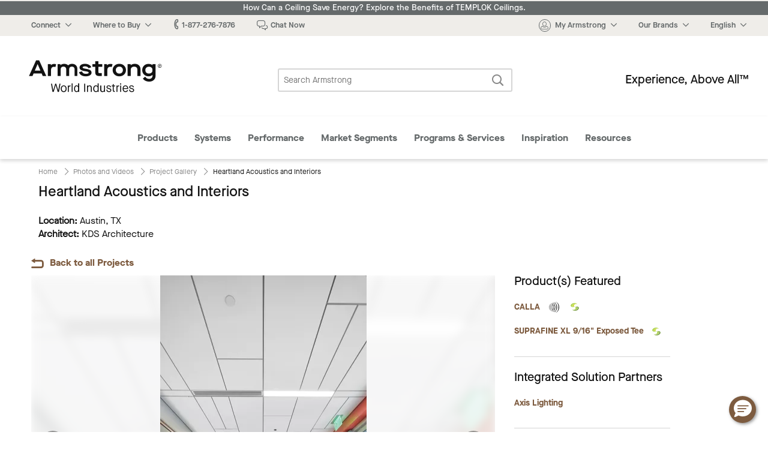

--- FILE ---
content_type: text/html; charset=UTF-8
request_url: https://www.armstrongceilings.com/commercial/en/photos-videos/project-gallery/gallery/664449.html
body_size: 11752
content:



    
        
<!doctype html>
<html lang="en-US">
    
<head>

    <link rel="canonical" href="https://www.armstrongceilings.com/commercial/en/photos-videos/project-gallery/gallery/664449.html"/>

    <meta http-equiv="content-type" content="text/html; charset=UTF-8"/>
    <meta name="viewport" content="width=device-width, initial-scale=1, viewport-fit=cover"/>

    
    
    <meta name="keywords" content="Project Gallery"/>
    <meta name="description" content="The gallery showcases images of commercial spaces in healthcare, education, transportation, office settings and more, to help inspire your next project."/>
    
    <title>
        Heartland Acoustics and Interiors | Armstrong Ceiling Solutions – Commercial
        
    </title>


    
    
    
<link rel="stylesheet" href="/etc.clientlibs/foundation/clientlibs/main.min.css" type="text/css">



    
    
    
<link rel="stylesheet" href="/etc.clientlibs/armstrongceilings/clientlibs/headlibs/css.min.css" type="text/css">
<script src="/etc.clientlibs/clientlibs/granite/jquery.min.js"></script>
<script src="/etc.clientlibs/clientlibs/granite/utils.min.js"></script>
<script src="/etc.clientlibs/clientlibs/granite/jquery/granite.min.js"></script>
<script src="/etc.clientlibs/foundation/clientlibs/jquery.min.js"></script>
<script src="/etc.clientlibs/armstrongceilings/clientlibs/headlibs/js.min.js"></script>



    
    
    

    








    

    

    <link rel="icon" type="image/svg+xml" href="/etc.clientlibs/armstrongceilings/clientlibs/headlibs/resources/images/favicons/a-circlelogo-white.svg" sizes="any"/>
    
    
    <meta name="theme-color" content="#7D5B3F"/>
    

    <meta property="og:title" content="Project Gallery | Armstrong Ceiling Solutions – Commercial"/>
    <meta property="og:type" content="website"/>
    <meta property="og:url" content="https://www.armstrongceilings.com/commercial/en/photos-videos/project-gallery/gallery/664449.html"/>
    
    <meta name="twitter:title" content="Project Gallery | Armstrong Ceiling Solutions – Commercial"/>
    <meta name="twitter:card" content="summary"/>
    <meta name="twitter:url" content="https://www.armstrongceilings.com/commercial/en/photos-videos/project-gallery/gallery/664449.html"/>
    
    
    
    <script>
        //polyfill
        window._satellite = {
            pageBottom : function() {},
            track : function() {},
            setVar : function() {},
            getVar : function() {}
        }
    </script>
    <script src="https://assets.adobedtm.com/8abff7c6244a/0e8c1020d4c5/launch-a3f917e63922.min.js" async></script>
</head>

    
            
        <body vocab="http://schema.org/" typeof="WebPage">
    <header class="header cf" role="banner">
	
	
		<div>
<div class="tophat2 tophat" data-locale="en-us">
    
 	<a href="/commercial/en/performance/energy-saving-ceilings.html" class="announcement-bar" target="_blank" style="background-color:#656A6B;color:#ffffff;">
 		How Can a Ceiling Save Energy? Explore the Benefits of TEMPLOK Ceilings.</a>
    <nav class="tophat-nav">
        <div class="site-nav">
           <div id="top-hat-hamburger" class="hamburger-menu">
               <div class="burger-selector">
                   <div></div>
                   <div></div>
                   <div></div>
               </div>
           </div>
           <div class="switch-sites">
              <ul class="inline-list">
                 <li>
                    <div class="connect-links-header dropdown" data-toggle="dropdown-connect-links" aria-controls="dropdown-connect-links" data-yeti-box="dropdown-connect-links">
                       <a><span class="hide-for-small-only dropdown-arrow">Connect</span></a>
                    </div>
                    <div class="dropdown">
                       <div id="dropdown-connect-links" class="dropdown-pane" data-dropdown data-close-on-click="false" data-options="closeOnClick:false;">
                          <section class="link-list">
                             <ul>
                                
                                    
        
        <li>
            <a href="/commercial/en/contact-us-armstrong-commercial-ceilings.html" data-ignore-rewrite="true" data-modal-type="available" data-is-commercial="false" data-new-tab="false">
              Contact Us</a>
        </li>
    
                                
                                    
        
        <li>
            <a href="/commercial/en/find-a-ceiling-contractor.html" data-ignore-rewrite="true" data-modal-type="available" data-is-commercial="false" data-new-tab="false">
              Find a Contractor</a>
        </li>
    
                                
                                    
        
        <li>
            <a href="/commercial/en/find-a-ceiling-distributor.html" data-ignore-rewrite="true" data-modal-type="available" data-is-commercial="false" data-new-tab="false">
              Find a Distributor</a>
        </li>
    
                                
                                    
        
        <li>
            <a href="/commercial/en/rep-locator.html" data-ignore-rewrite="true" data-modal-type="available" data-is-commercial="false" data-new-tab="false">
              Find a Rep</a>
        </li>
    
                                
                                    
        
        <li>
            <a href="/commercial/en/contact-us-armstrong-commercial-ceilings/contact-techline.html" data-ignore-rewrite="true" data-modal-type="available" data-is-commercial="false" data-new-tab="false">
              Techline</a>
        </li>
    
                                
                                    
        
        <li>
            <a href="/commercial/en/programs-services/projectworks.html" data-ignore-rewrite="true" data-modal-type="available" data-is-commercial="false" data-new-tab="false">
              PROJECTWORKS</a>
        </li>
    
                                
                                    
        
        <li>
            <a href="/commercial/en/articles/armstrong-social-media.html" data-ignore-rewrite="true" data-modal-type="available" data-is-commercial="false" data-new-tab="false">
              Social Media</a>
        </li>
    
                                
                             </ul>
                          </section>
                       </div>
                    </div>
                 </li>
                 <li>
                    <div class="wtb-header dropdown" data-toggle="dropdown-wtb-">
                        <a href="#wtb"><span class="dropdown-arrow">Where to Buy</span></a>
                        <div id="dropdown-wtb-" class="dropdown-pane" data-dropdown data-hover="false">
                            <section class="link-list">
                              <ul>
                                
                                    <li>
        
        <li>
            <a href="https://kanopibyarmstrong.com/?utm_source=armstrongweb&utm_medium=referral&utm_campaign=no_campaign&utm_content=navigation_link04042024" target="_blank" data-ignore-rewrite="true" data-modal-type="available" data-is-commercial="false" data-new-tab="true">
              Buy Online with Kanopi</a>
        </li>
    </li>
                                
                                    <li>
        
        <li>
            <a href="/commercial/en/find-a-ceiling-distributor.html" data-ignore-rewrite="true" data-modal-type="available" data-is-commercial="false" data-new-tab="false">
              Find a Distributor</a>
        </li>
    </li>
                                
                                    <li>
        
        <li>
            <a href="https://kanopibyarmstrong.com/pages/residential-ceiling-tiles" target="_blank" data-ignore-rewrite="true" data-modal-type="available" data-is-commercial="false" data-new-tab="true">
              For the Home</a>
        </li>
    </li>
                                
                                    <li>
        
        <li>
            <a href="/commercial/en/programs-services/gsa-schedule-state-cooperative-and-purchasing-contracts-ceilings-walls.html" data-ignore-rewrite="true" data-modal-type="available" data-is-commercial="false" data-new-tab="false">
              Government &amp; State Contracts</a>
        </li>
    </li>
                                
                                    <li>
        
        <li>
            <a href="https://www.armstrongceilings.com/commercial/en/contact-us-armstrong-commercial-ceilings/contact-national-accounts.html" data-ignore-rewrite="true" data-modal-type="available" data-is-commercial="false" data-new-tab="false">
              National Account Program</a>
        </li>
    </li>
                                
                                    <li>
        
        <li>
            <a href="/commercial/en/samples.html" data-ignore-rewrite="true" data-modal-type="available" data-is-commercial="false" data-new-tab="false">
              Order Samples</a>
        </li>
    </li>
                                
                              </ul>
                            </section>
                        </div>
                    </div>
                </li>
                <li>
                    <a href="tel:1-877-276-7876"><span class="icon-phone"></span><span>1-877-276-7876</span></a>
                </li>
                  
                      <li>
                          <a href="#live-chat" data-live-chat><span class="icon-chat"></span>Chat Now</a>
                      </li>
                  
              </ul>
           </div>
        </div>
        <div class="site-controls">
            <ul class="inline-list">
                <li>
                    <div class="my-armstrong-header dropdown" data-toggle="dropdown-my-armstrong-">
                        <div>
	                        <a href="#my-armstrong">
	                            <span class="icon-avatar"><span class="cart-badge auth-show" style="display:none;">0</span></span>
	                            <span class="dropdown-arrow auth-hide">My Armstrong</span>
	                            <span class="dropdown-arrow auth-show" id="auth-label" style="display:none;">Hello,  <span id="auth-label-name"></span></span>
	                        </a>
                        </div>
                        <div id="dropdown-my-armstrong-" class="dropdown-pane" data-dropdown data-hover="false">
                            <section class="link-list">
                                <ul>
                                	<li class="auth-show" style="display:none;">
                                		<a href="/commercial/en/samples/ceiling-sample-cart.html" class="my-cart" data-cart-title="You have {quantity} items in your cart" title="You have 0 items in your cart">
                                			My Cart<span class="cart-badge">0</span></a>
                                	</li>
                                	<li class="auth-hide">
                                		<a class="login-button" data-cart-title="You have {quantity} items in your cart" title="You have 0 items in your cart">
                                			My Cart<span class="cart-badge">0</span></a>
                                	</li>
                                	<li class="auth-show" style="display:none;">
                                       <a href="/commercial/en/login-myarmstrong/my-armstrong-portal.html">
                                           <span class="non-contractor-account">My Armstrong</span>
                                           <span class="contractor-account" style="display:none;">My Armstrong Gridzilla Toolbox</span>
                                       </a>
                                    </li>
                                    <li class="gridzilla-rewards" style="display:none;">
                                       <a href="https://www.gridzillarewards.com/" target="_blank">Gridzilla Rewards</a>
                                    </li>
                                	<li class="auth-show" style="display:none;"><a class="sign-out-button" href="#">Sign Out</a></li>
                            		<li class="auth-hide"><a class="login-button">Sign In</button></a></li>
                            		<li class="auth-hide"><a href="https://www.devqa.wt.armstrong.com/my-ceilings/register/en-us/commclgam">Register for an Account</a></li>
                                </ul>
                            </section>
                        </div>
                    </div>
                </li>
                <li>
                    <div class="brands-header dropdown" data-toggle="dropdown-brands-">
                        <a href="#brands"><span class="dropdown-arrow">Our Brands</span></a>
                        <div id="dropdown-brands-" class="dropdown-pane" data-dropdown data-hover="false">
                            <section class="link-list">
                                <ul>
                                    
                                        <li>
        
        <li>
            <a href="https://www.armstrong.com/" target="_blank" data-ignore-rewrite="true" data-modal-type="available" data-is-commercial="false" data-new-tab="true">
              Company</a>
        </li>
    </li>
                                    
                                        <li>
        
        <li>
            <a href="https://kanopibyarmstrong.com/?utm_source=armstrongweb&utm_medium=referral&utm_campaign=no_campaign&utm_content=navigation_link04042024" target="_blank" data-ignore-rewrite="true" data-modal-type="available" data-is-commercial="false" data-new-tab="true">
              Kanopi</a>
        </li>
    </li>
                                    
                                        <li>
        
        <li>
            <a href="https://kanopibyarmstrong.com/pages/residential-ceiling-tiles?utm_source=armstrongweb&utm_medium=referral&utm_campaign=res_migration" target="_blank" data-ignore-rewrite="true" data-modal-type="available" data-is-commercial="false" data-new-tab="true">
              Residential</a>
        </li>
    </li>
                                    
                                        <li>
        
        <li>
            <a href="https://www.azahner.com/" target="_blank" data-ignore-rewrite="true" data-modal-type="available" data-is-commercial="false" data-new-tab="true">
              A. Zahner Company</a>
        </li>
    </li>
                                    
                                        <li>
        
        <li>
            <a href="https://arktura.com/" target="_blank" data-ignore-rewrite="true" data-modal-type="available" data-is-commercial="false" data-new-tab="true">
              Arktura</a>
        </li>
    </li>
                                    
                                        <li>
        
        <li>
            <a href="https://bokmodern.com/" target="_blank" data-ignore-rewrite="true" data-modal-type="available" data-is-commercial="false" data-new-tab="true">
              BŌK Modern</a>
        </li>
    </li>
                                    
                                        <li>
        
        <li>
            <a href="https://geometrik.com/" target="_blank" data-ignore-rewrite="true" data-modal-type="available" data-is-commercial="false" data-new-tab="true">
              Geometrik</a>
        </li>
    </li>
                                    
                                        <li>
        
        <li>
            <a href="https://mozdesigns.com/" target="_blank" data-ignore-rewrite="true" data-modal-type="available" data-is-commercial="false" data-new-tab="true">
              MoZ Designs</a>
        </li>
    </li>
                                    
                                        <li>
        
        <li>
            <a href="https://parallelap.com/products/" target="_blank" data-ignore-rewrite="true" data-modal-type="available" data-is-commercial="false" data-new-tab="true">
              Parallel</a>
        </li>
    </li>
                                    
                                        <li>
        
        <li>
            <a href="https://turf.design/" target="_blank" data-ignore-rewrite="true" data-modal-type="available" data-is-commercial="false" data-new-tab="true">
              Turf Design</a>
        </li>
    </li>
                                    
                                        <li>
        
        <li>
            <a href="https://www.3-form.com/" target="_blank" data-ignore-rewrite="true" data-modal-type="available" data-is-commercial="false" data-new-tab="true">
              3form</a>
        </li>
    </li>
                                    
                                </ul>
                            </section>
                        </div>
                    </div>
                </li>
                <li>
                    <div class="site-selection-header dropdown" data-toggle="dropdown-site-selection">
                        <a href="#site-selection"><span class="dropdown-arrow">English</span></a>
                        <div id="dropdown-site-selection" class="dropdown-pane" data-dropdown data-hover="false">
                            <section class="link-list">
                                <ul>
                                    
                                        <li>
        
        <li>
            <a href="/commercial/en/photos-videos/project-gallery.html" class="switcher-link-test" data-ignore-rewrite="true" data-modal-type="available" data-is-commercial="true" data-target-locale="en-us" data-rep-url="/content/armstrongceilings/commercial/north-america/en-us/rep-locator.html" data-new-tab="false">
              US/Canada/Caribbean – English</a>
        </li>
    </li>
                                    
                                        <li>
        
        <li>
            <a href="/commercial/fr-ca/photos-videos/project-gallery.html" class="switcher-link-test" data-ignore-rewrite="true" data-modal-type="available" data-is-commercial="true" data-target-locale="fr-ca" data-rep-url="/content/armstrongceilings/commercial/north-america/fr-ca/rep-locator.html" data-new-tab="false">
              US/Canada – Français</a>
        </li>
    </li>
                                    
                                        <li>
        
        <li>
            <a href="/commercial/es/photos-videos/project-gallery.html" class="switcher-link-test" data-ignore-rewrite="true" data-modal-type="available" data-is-commercial="true" data-target-locale="es-mx" data-rep-url="/content/armstrongceilings/commercial/latin-america/es-mx/rep-locator.html" data-new-tab="false">
              US/Latin America – Español</a>
        </li>
    </li>
                                    
                                        <li>
        
        <li>
            <a href="/commercial/pt-br/photos-videos/project-gallery.html" class="switcher-link-test" data-ignore-rewrite="true" data-modal-type="available" data-is-commercial="true" data-target-locale="pt-br" data-rep-url="/content/armstrongceilings/commercial/latin-america/pt-br/rep-locator.html" data-new-tab="false">
              Brazil – Portuguese</a>
        </li>
    </li>
                                    
                                </ul>
                            </section>
                        </div>
                    </div>
                </li>
            </ul>
            <ul class="inline-list mobile">
                <li>
                    <div class="connect-header dropdown" data-toggle="dropdown-connect-site-controls">
                        <a href="#connect"><span class="icon-phone"></span></a>
                        <div id="dropdown-connect-site-controls" class="dropdown-pane" data-dropdown data-hover="false">
                            <section class="link-list">
                              <ul>
                                <li><a href="tel:1-877-276-7876" data-contact-phone="1-877-276-7876">1-877-276-7876</a></li>
                                
                                    
        
        <li>
            <a href="/commercial/en/contact-us-armstrong-commercial-ceilings.html" data-ignore-rewrite="true" data-modal-type="available" data-is-commercial="false" data-new-tab="false">
              Contact Us</a>
        </li>
    
                                
                                    
        
        <li>
            <a href="/commercial/en/find-a-ceiling-contractor.html" data-ignore-rewrite="true" data-modal-type="available" data-is-commercial="false" data-new-tab="false">
              Find a Contractor</a>
        </li>
    
                                
                                    
        
        <li>
            <a href="/commercial/en/find-a-ceiling-distributor.html" data-ignore-rewrite="true" data-modal-type="available" data-is-commercial="false" data-new-tab="false">
              Find a Distributor</a>
        </li>
    
                                
                                    
        
        <li>
            <a href="/commercial/en/rep-locator.html" data-ignore-rewrite="true" data-modal-type="available" data-is-commercial="false" data-new-tab="false">
              Find a Rep</a>
        </li>
    
                                
                                    
        
        <li>
            <a href="/commercial/en/contact-us-armstrong-commercial-ceilings/contact-techline.html" data-ignore-rewrite="true" data-modal-type="available" data-is-commercial="false" data-new-tab="false">
              Techline</a>
        </li>
    
                                
                                    
        
        <li>
            <a href="/commercial/en/programs-services/projectworks.html" data-ignore-rewrite="true" data-modal-type="available" data-is-commercial="false" data-new-tab="false">
              PROJECTWORKS</a>
        </li>
    
                                
                                    
        
        <li>
            <a href="/commercial/en/articles/armstrong-social-media.html" data-ignore-rewrite="true" data-modal-type="available" data-is-commercial="false" data-new-tab="false">
              Social Media</a>
        </li>
    
                                
                              </ul>
                            </section>
                        </div>
                    </div>
                </li>
                <li>
                    <div class="wtb-header dropdown" data-toggle="dropdown-wtb-site-controls">
                        <a href="#wtb"><span class="icon-pin"></span></a>
                        <div id="dropdown-wtb-site-controls" class="dropdown-pane" data-dropdown data-hover="false">
                             <section class="link-list">
                                 <ul>
                                     
                                         <li>
        
        <li>
            <a href="https://kanopibyarmstrong.com/?utm_source=armstrongweb&utm_medium=referral&utm_campaign=no_campaign&utm_content=navigation_link04042024" target="_blank" data-ignore-rewrite="true" data-modal-type="available" data-is-commercial="false" data-new-tab="true">
              Buy Online with Kanopi</a>
        </li>
    </li>
                                     
                                         <li>
        
        <li>
            <a href="/commercial/en/find-a-ceiling-distributor.html" data-ignore-rewrite="true" data-modal-type="available" data-is-commercial="false" data-new-tab="false">
              Find a Distributor</a>
        </li>
    </li>
                                     
                                         <li>
        
        <li>
            <a href="https://kanopibyarmstrong.com/pages/residential-ceiling-tiles" target="_blank" data-ignore-rewrite="true" data-modal-type="available" data-is-commercial="false" data-new-tab="true">
              For the Home</a>
        </li>
    </li>
                                     
                                         <li>
        
        <li>
            <a href="/commercial/en/programs-services/gsa-schedule-state-cooperative-and-purchasing-contracts-ceilings-walls.html" data-ignore-rewrite="true" data-modal-type="available" data-is-commercial="false" data-new-tab="false">
              Government &amp; State Contracts</a>
        </li>
    </li>
                                     
                                         <li>
        
        <li>
            <a href="https://www.armstrongceilings.com/commercial/en/contact-us-armstrong-commercial-ceilings/contact-national-accounts.html" data-ignore-rewrite="true" data-modal-type="available" data-is-commercial="false" data-new-tab="false">
              National Account Program</a>
        </li>
    </li>
                                     
                                         <li>
        
        <li>
            <a href="/commercial/en/samples.html" data-ignore-rewrite="true" data-modal-type="available" data-is-commercial="false" data-new-tab="false">
              Order Samples</a>
        </li>
    </li>
                                     
                                 </ul>
                             </section>
                        </div>
                    </div>
                </li>
                <li>
                    <div class="your-account dropdown" data-toggle="dropdown-your-accountsite-controls">
                        <a href="" class="href-helper">
                            <span class="icon-avatar"><span class="cart-badge">0</span></span>
                            <div class="your-account__label">
                                <span class="label auth-hide">Register &#x2F; Sign In</span>
                                <span>My Armstrong </span>
                            </div>
                        </a>
                        <div id="dropdown-your-accountsite-controls" class="dropdown-pane" data-dropdown data-hover="false">
                            <section class="link-list">
                              <ul>
                                <li class="auth-show" style="display:none;">
                               		<a href="/commercial/en/samples/ceiling-sample-cart.html" class="my-cart" data-cart-title="You have {quantity} items in your cart" title="You have 0 items in your cart">
                               			My Cart<span class="cart-badge">0</span></a>
                               	</li>
                               	<li class="auth-hide">
                               		<a class="login-button" data-cart-title="You have {quantity} items in your cart" title="You have 0 items in your cart">
                               			My Cart<span class="cart-badge">0</span></a>
                               	</li>
                               	<li>
                                    <a class="auth-show" style="display:none;" href="/commercial/en/login-myarmstrong/my-armstrong-portal.html">
                                        <span class="non-contractor-account">My Armstrong</span>
                                        <span class="contractor-account" style="display:none;">My Armstrong Gridzilla Toolbox</span>
                                    </a>
                                </li>
                                <li class="gridzilla-rewards" style="display:none;">
                                   <a href="https://www.gridzillarewards.com/" target="_blank">Gridzilla Rewards</a>
                                </li>
                              </ul>
                            </section>
                            <hr class="auth-show" style="display:none;"/>
                            <a class="auth-show sign-out-button" href="#" style="display:none;">Sign Out</a>
                            <a class="auth-hide login-button">Sign In</button>
                            <a class="auth-hide" href="https://www.devqa.wt.armstrong.com/my-ceilings/register/en-us/commclgam">Register for an Account</a>
                        </div>
                    </div>
                </li>
                <li>
                    <div class="site-selection-header dropdown" data-toggle="dropdown-site-selection-site-controls">
                        <a href="#site-selection"><span class="icon-globe"></span></a>
                        <div id="dropdown-site-selection-site-controls" class="dropdown-pane" data-dropdown data-hover="false">
                             <section class="link-list">
                                 <ul>
                                     
                                         <li>
        
        <li>
            <a href="/commercial/en/photos-videos/project-gallery.html" class="switcher-link-test" data-ignore-rewrite="true" data-modal-type="available" data-is-commercial="true" data-target-locale="en-us" data-rep-url="/content/armstrongceilings/commercial/north-america/en-us/rep-locator.html" data-new-tab="false">
              US/Canada/Caribbean – English</a>
        </li>
    </li>
                                     
                                         <li>
        
        <li>
            <a href="/commercial/fr-ca/photos-videos/project-gallery.html" class="switcher-link-test" data-ignore-rewrite="true" data-modal-type="available" data-is-commercial="true" data-target-locale="fr-ca" data-rep-url="/content/armstrongceilings/commercial/north-america/fr-ca/rep-locator.html" data-new-tab="false">
              US/Canada – Français</a>
        </li>
    </li>
                                     
                                         <li>
        
        <li>
            <a href="/commercial/es/photos-videos/project-gallery.html" class="switcher-link-test" data-ignore-rewrite="true" data-modal-type="available" data-is-commercial="true" data-target-locale="es-mx" data-rep-url="/content/armstrongceilings/commercial/latin-america/es-mx/rep-locator.html" data-new-tab="false">
              US/Latin America – Español</a>
        </li>
    </li>
                                     
                                         <li>
        
        <li>
            <a href="/commercial/pt-br/photos-videos/project-gallery.html" class="switcher-link-test" data-ignore-rewrite="true" data-modal-type="available" data-is-commercial="true" data-target-locale="pt-br" data-rep-url="/content/armstrongceilings/commercial/latin-america/pt-br/rep-locator.html" data-new-tab="false">
              Brazil – Portuguese</a>
        </li>
    </li>
                                     
                                 </ul>
                             </section>
                        </div>
                    </div>
                </li>
            </ul>
        </div>
    </nav><!--end .nav-->
    
    <div class="reveal xlarge language-switch-modal" id="language-switch-modal" data-reveal>
        <div class="modal-content">
            <p id="language-switch-message"></p>
        </div>
        <button class="primary text-no-transform" id="confirm-language-switch"></button>
        <button data-close class="secondary-btn text-no-transform" id="cancel-language-switch"></button>
    </div>
</div></div>
	    <div><div class="header-main2 header-main" data-loginpath="/saml/en-us/com" data-accounturl="/commercial/en/login-myarmstrong/my-armstrong-portal.html" data-logoutpath="/commercial/en.logout.html">
    <div class="logo">
        <a href="/commercial/en.html" title="Commercial Ceilings Home">
            <span class="icon-armstrong-ceilings-and-walls-logo"></span><span class="is-vishidden">Armstrong</span>
        </a>
    </div>
    <div class="search-form">
        <form action="/commercial/en/search.html" method="GET">
            <fieldset class="inline-form search-form">
                <legend class="is-vishidden">Search Armstrong</legend>
                <label for="search-field" class="is-vishidden">Search</label>
                <input type="search" maxlength="300" placeholder="Search Armstrong" id="search-field" class="search-field" name="q" data-has-ac data-source="/commercial/en/search/_jcr_content.aclite.json"/>
                <button class="search-submit">
                    <span class="icon-search" aria-hidden="true"></span>
                    <span class="is-vishidden">Search</span>
                </button>
            </fieldset>
        </form>
    </div>
    <div class="tag-line">Experience, Above All™</div>
</div>
</div>
	    <div class="row">
	        <div class="column small-12"></div>
	    </div>
	    <div>
    <input type="checkbox" id="menu-toggle"/>
    <nav class="mega-menu2" id="mega-menu">
    	<!-- Template for nav bar -->
        
        <!-- nav bar -->
        <div>
        	<div class="menu-mega-menu__header">
	            <div class="small-10 columns mega-menu__header-title">
	                Main Menu
	            </div>
	            <div class="small-2 medium-12 columns">
	                <button class="menu-mega-menu__close text-link"><span class="icon-x"></span></button>
	            </div>
	        </div>
            <ul class="mega-menu__categories" id="menu-closed">
                <li data-mega-menu="menu-megamenu_section2" data-mega-menu-source-url="/commercial/en/header-footer-2/_jcr_content/megamenu/megaMenuPanels/megamenu_section2.html" class="mega-menu__menu-item">
                    <div class="mega-menu__caption" data-has-dropdown="true">
                        <a href="#megamenu_section2" data-link-name="megamenu" data-link-title="Products" data-link-placement="megamenu">
                        	Products
                        </a>
                        
                    </div>
                </li>
<li data-mega-menu="menu-megamenu_section2_1019960530" data-mega-menu-source-url="/commercial/en/header-footer-2/_jcr_content/megamenu/megaMenuPanels/megamenu_section2_1019960530.html" class="mega-menu__menu-item">
                    <div class="mega-menu__caption" data-has-dropdown="true">
                        <a href="#megamenu_section2_1019960530" data-link-name="megamenu" data-link-title="Systems" data-link-placement="megamenu">
                        	Systems
                        </a>
                        
                    </div>
                </li>
<li data-mega-menu="menu-megamenu_section2_1593248281" data-mega-menu-source-url="/commercial/en/header-footer-2/_jcr_content/megamenu/megaMenuPanels/megamenu_section2_1593248281.html" class="mega-menu__menu-item">
                    <div class="mega-menu__caption" data-has-dropdown="true">
                        <a href="#megamenu_section2_1593248281" data-link-name="megamenu" data-link-title="Performance" data-link-placement="megamenu">
                        	Performance
                        </a>
                        
                    </div>
                </li>
<li data-mega-menu="menu-megamenu_section2_853350667" data-mega-menu-source-url="/commercial/en/header-footer-2/_jcr_content/megamenu/megaMenuPanels/megamenu_section2_853350667.html" class="mega-menu__menu-item">
                    <div class="mega-menu__caption" data-has-dropdown="true">
                        <a href="#megamenu_section2_853350667" data-link-name="megamenu" data-link-title="Market Segments" data-link-placement="megamenu">
                        	Market Segments
                        </a>
                        
                    </div>
                </li>
<li data-mega-menu="menu-megamenu_section2_1819014832" data-mega-menu-source-url="/commercial/en/header-footer-2/_jcr_content/megamenu/megaMenuPanels/megamenu_section2_1819014832.html" class="mega-menu__menu-item">
                    <div class="mega-menu__caption" data-has-dropdown="true">
                        <a href="#megamenu_section2_1819014832" data-link-name="megamenu" data-link-title="Programs Services" data-link-placement="megamenu">
                        	Programs &amp; Services
                        </a>
                        
                    </div>
                </li>
<li data-mega-menu="menu-megamenu_section2_951142497" data-mega-menu-source-url="/commercial/en/header-footer-2/_jcr_content/megamenu/megaMenuPanels/megamenu_section2_951142497.html" class="mega-menu__menu-item mega-menu--is-active">
                    <div class="mega-menu__caption" data-has-dropdown="true">
                        <a href="#megamenu_section2_951142497" data-link-name="megamenu" data-link-title="Inspiration" data-link-placement="megamenu">
                        	Inspiration
                        </a>
                        
                    </div>
                </li>
<li data-mega-menu="menu-megamenu_section2_1927949909" data-mega-menu-source-url="/commercial/en/header-footer-2/_jcr_content/megamenu/megaMenuPanels/megamenu_section2_1927949909.html" class="mega-menu__menu-item">
                    <div class="mega-menu__caption" data-has-dropdown="true">
                        <a href="#megamenu_section2_1927949909" data-link-name="megamenu" data-link-title="Resources" data-link-placement="megamenu">
                        	Resources
                        </a>
                        
                    </div>
                </li>

                <li class="mega-menu__menu-item"><label for="menu-toggle"><span class="icon-x"></span> </label></li>
                <li class="mega-menu__menu-item"><label for="menu-toggle"><span class="icon-chevron-sm-down"></span> More</label></li>
            </ul>
        </div>
        <ul class="mega-menu__panels">
        	<!-- panels/section components -->
        	
        	<!-- nav panel for middle state -->
            <li class="mega-menu__dropdown" id="menu-more-categories">
                <div class="mega-menu__panel">
                    <div class="mega-menu__header">
	                    <div class="small-10 columns mega-menu__header-title">
	                        More Categories
	                    </div>
	                    <div class="small-2 medium-12 columns">
	                        <button class="mega-menu__close text-link"><span class="icon-x"></span><span class="mega-menu__close-label"></span></button>
	                    </div>
                    </div>
                    <div class="mega-menu__content">
                        <div class="small-12 columns">
                            
        	<div class="menu-mega-menu__header">
	            <div class="small-10 columns mega-menu__header-title">
	                Main Menu
	            </div>
	            <div class="small-2 medium-12 columns">
	                <button class="menu-mega-menu__close text-link"><span class="icon-x"></span></button>
	            </div>
	        </div>
            <ul class="mega-menu__categories" id="menu-closed">
                <li data-mega-menu="menu-megamenu_section2" data-mega-menu-source-url="/commercial/en/header-footer-2/_jcr_content/megamenu/megaMenuPanels/megamenu_section2.html" class="mega-menu__menu-item">
                    <div class="mega-menu__caption" data-has-dropdown="true">
                        <a href="#megamenu_section2" data-link-name="megamenu" data-link-title="Products" data-link-placement="megamenu">
                        	Products
                        </a>
                        
                    </div>
                </li>
<li data-mega-menu="menu-megamenu_section2_1019960530" data-mega-menu-source-url="/commercial/en/header-footer-2/_jcr_content/megamenu/megaMenuPanels/megamenu_section2_1019960530.html" class="mega-menu__menu-item">
                    <div class="mega-menu__caption" data-has-dropdown="true">
                        <a href="#megamenu_section2_1019960530" data-link-name="megamenu" data-link-title="Systems" data-link-placement="megamenu">
                        	Systems
                        </a>
                        
                    </div>
                </li>
<li data-mega-menu="menu-megamenu_section2_1593248281" data-mega-menu-source-url="/commercial/en/header-footer-2/_jcr_content/megamenu/megaMenuPanels/megamenu_section2_1593248281.html" class="mega-menu__menu-item">
                    <div class="mega-menu__caption" data-has-dropdown="true">
                        <a href="#megamenu_section2_1593248281" data-link-name="megamenu" data-link-title="Performance" data-link-placement="megamenu">
                        	Performance
                        </a>
                        
                    </div>
                </li>
<li data-mega-menu="menu-megamenu_section2_853350667" data-mega-menu-source-url="/commercial/en/header-footer-2/_jcr_content/megamenu/megaMenuPanels/megamenu_section2_853350667.html" class="mega-menu__menu-item">
                    <div class="mega-menu__caption" data-has-dropdown="true">
                        <a href="#megamenu_section2_853350667" data-link-name="megamenu" data-link-title="Market Segments" data-link-placement="megamenu">
                        	Market Segments
                        </a>
                        
                    </div>
                </li>
<li data-mega-menu="menu-megamenu_section2_1819014832" data-mega-menu-source-url="/commercial/en/header-footer-2/_jcr_content/megamenu/megaMenuPanels/megamenu_section2_1819014832.html" class="mega-menu__menu-item">
                    <div class="mega-menu__caption" data-has-dropdown="true">
                        <a href="#megamenu_section2_1819014832" data-link-name="megamenu" data-link-title="Programs Services" data-link-placement="megamenu">
                        	Programs &amp; Services
                        </a>
                        
                    </div>
                </li>
<li data-mega-menu="menu-megamenu_section2_951142497" data-mega-menu-source-url="/commercial/en/header-footer-2/_jcr_content/megamenu/megaMenuPanels/megamenu_section2_951142497.html" class="mega-menu__menu-item mega-menu--is-active">
                    <div class="mega-menu__caption" data-has-dropdown="true">
                        <a href="#megamenu_section2_951142497" data-link-name="megamenu" data-link-title="Inspiration" data-link-placement="megamenu">
                        	Inspiration
                        </a>
                        
                    </div>
                </li>
<li data-mega-menu="menu-megamenu_section2_1927949909" data-mega-menu-source-url="/commercial/en/header-footer-2/_jcr_content/megamenu/megaMenuPanels/megamenu_section2_1927949909.html" class="mega-menu__menu-item">
                    <div class="mega-menu__caption" data-has-dropdown="true">
                        <a href="#megamenu_section2_1927949909" data-link-name="megamenu" data-link-title="Resources" data-link-placement="megamenu">
                        	Resources
                        </a>
                        
                    </div>
                </li>

                
                
            </ul>
        
                        </div>
                    </div>
                </div>
            </li>
        </ul>
    </nav>
    
</div>
	
</header>
    <div id="cartStickyStart"></div>
    <div class="page" id="page">
        <div role="main">
            
<div class="logo show-for-print">
    <a title="Commercial Ceilings Home">
        <span class="icon-armstrong-logo"></span><span class="is-vishidden"></span>
    </a>
</div>
<header class="page-title no-rule hide-hr ">

    <div class="header-section">
        <nav aria-label="You are here:" role="navigation">
            <ul class="breadcrumbs">
                
                    
                        <li>
                            <a href="/commercial/en.html" property="item" typeof="WebPage" data-link-name="breadcrumb" data-link-title="Home">
                               <span class="breadcrumbs__title" property="name">Home</span>
                            </a>
                        </li>
                    
                        <li>
                            <a href="/commercial/en/photos-videos.html" property="item" typeof="WebPage" data-link-name="breadcrumb" data-link-title="Photos and Videos">
                               <span class="breadcrumbs__title" property="name">Photos and Videos</span>
                            </a>
                        </li>
                    
                        <li>
                            <a href="/commercial/en/photos-videos/project-gallery.html" property="item" typeof="WebPage" data-link-name="breadcrumb" data-link-title="Project Gallery">
                               <span class="breadcrumbs__title" property="name">Project Gallery</span>
                            </a>
                        </li>
                    
                    <li>
                        <span property="item" class="breadcrumbs__title">
                            Heartland Acoustics and Interiors
                        </span>
                    </li>
                
            </ul>
            
            
                <script type="application/ld+json">
                    {"@context": "https://schema.org","@type": "BreadcrumbList","itemListElement": [{"@type": "ListItem", "position": 1,"name": "Home","item": "https://www.armstrongceilings.com/commercial/en.html"},{"@type": "ListItem", "position": 2,"name": "Photos and Videos","item": "https://www.armstrongceilings.com/commercial/en/photos-videos.html"},{"@type": "ListItem", "position": 3,"name": "Project Gallery","item": "https://www.armstrongceilings.com/commercial/en/photos-videos/project-gallery.html"},{"@type": "ListItem", "position": 4,"name": "Heartland Acoustics and Interiors"}]}
                </script>
            
        </nav>
        

        
            <div class="small-12   columns">
                
                
                
                
                <h1 class="text-no-transform no-rule" data-analytics-page-type="ProjectGallery">Heartland Acoustics and Interiors</h1>
            </div>
            
        
        
    </div>
</header>
     

<div>
    <section class="section no-borders project-gallery-details-outer-section">
        <div class="column row">
            <div class="column">
                <div class="project-location-partners">
                    
                        <strong>Location: </strong>Austin, TX
                       
                    
                    <div class="contractors-architects">
                        <div>
                            <strong>Architect: </strong> 
                            <span class="margin-right">KDS Architecture </span>
                            
                        </div>
                        
                    </div>
                </div>
                   <a href="/commercial/en/photos-videos/project-gallery.html" class="column project-gallery__back"><span class="icon-return-arrow"></span><strong>Back to all Projects</strong></a>
               </div>
           </div>
        <div class="column row">
            <div class="column large-8">
                <div class="project-gallery">
                    <section class="carousel">
                        <div class="carousel-wrap">
                            <div class="button-group gallery-carousel" data-pager="carousel-wrap" data-target="carousel__scrollwrap" data-options='{&quot;slideSelector&quot;:&quot;figure&quot;, &quot;syncVisibility&quot;:&quot;.project-gallery__details [data-syncwith]&quot;}'>
                                <button class="button pager__prev text-link"><span class="icon icon-chevron-sm-left"></span><span class="show-for-sr">Previous</span></button>
                                <button class="button pager__next text-link"><span class="icon gallery-right icon-chevron-sm-right"></span><span class="show-for-sr">Next</span></button>
                            </div>
                            <div class="carousel__scrollclip horizontal-scroll__container">
                                <div class="carousel__scrollwrap horizontal-scroll">
                                    <div class="carousel__row" data-equalizer>
                                        <figure id="photo660329">
                                            <div class="project-gallery__background-wrap" data-equalizer-watch>
                                                <div class="project-gallery__background" style="background-image: url(//s7-images.armstrongceilings.com/is/image/Armstrong/C_RS_DfRcLy_Heart_C?wid=980&hei=980&fit=crop);"></div>
                                                <img alt="CALLA Squraes and Rectangles for DESIGNFlex" data-interchange="[//s7-images.armstrongceilings.com/is/image/Armstrong/C_RS_DfRcLy_Heart_C?hei=190&fit=fit, small], [//s7-images.armstrongceilings.com/is/image/Armstrong/C_RS_DfRcLy_Heart_C?hei=300&fit=fit, medium], [//s7-images.armstrongceilings.com/is/image/Armstrong/C_RS_DfRcLy_Heart_C?hei=515&fit=fit, large]"/>

                                                <figcaption>
                                                    <button data-photo="660329" class="text-link hide-small enlarge right">
                                                        <span class="icon-enlarge"></span>
                                                    </button>
                                                </figcaption>
                                            </div>

                                            <div class="project-gallery__info">
                                                <p class="right">1 of 6</p>
                                                <span class="horizontal-link-list">
                                                    <ul>
                                                        <li><a href="//s7-images.armstrongceilings.com/is/image/Armstrong/C_RS_DfRcLy_Heart_C?bfc=off&hei=800" target="_blank" download="Heartland%20Acoustics%20and%20Interiors_ArmstrongCeilings_660329" rel="nofollow">Save Photo</a></li>
                                                    </ul>
                                                </span>
                                            </div>
                                        </figure>
                                    
                                        <figure id="photo660330">
                                            <div class="project-gallery__background-wrap" data-equalizer-watch>
                                                <div class="project-gallery__background" style="background-image: url(//s7-images.armstrongceilings.com/is/image/Armstrong/C_RS_DfTrCa_Heart_B?wid=980&hei=980&fit=crop);"></div>
                                                <img alt="CALLA Shapes for DESIGNFlex Pattern SH-1" data-interchange="[//s7-images.armstrongceilings.com/is/image/Armstrong/C_RS_DfTrCa_Heart_B?hei=190&fit=fit, small], [//s7-images.armstrongceilings.com/is/image/Armstrong/C_RS_DfTrCa_Heart_B?hei=300&fit=fit, medium], [//s7-images.armstrongceilings.com/is/image/Armstrong/C_RS_DfTrCa_Heart_B?hei=515&fit=fit, large]"/>

                                                <figcaption>
                                                    <button data-photo="660330" class="text-link hide-small enlarge right">
                                                        <span class="icon-enlarge"></span>
                                                    </button>
                                                </figcaption>
                                            </div>

                                            <div class="project-gallery__info">
                                                <p class="right">2 of 6</p>
                                                <span class="horizontal-link-list">
                                                    <ul>
                                                        <li><a href="//s7-images.armstrongceilings.com/is/image/Armstrong/C_RS_DfTrCa_Heart_B?bfc=off&hei=800" target="_blank" download="Heartland%20Acoustics%20and%20Interiors_ArmstrongCeilings_660330" rel="nofollow">Save Photo</a></li>
                                                    </ul>
                                                </span>
                                            </div>
                                        </figure>
                                    
                                        <figure id="photo660333">
                                            <div class="project-gallery__background-wrap" data-equalizer-watch>
                                                <div class="project-gallery__background" style="background-image: url(//s7-images.armstrongceilings.com/is/image/Armstrong/C_RS_DfTrCa_Heart_G?wid=980&hei=980&fit=crop);"></div>
                                                <img alt="CALLA Shapes for DESIGNFlex Pattern SH-1" data-interchange="[//s7-images.armstrongceilings.com/is/image/Armstrong/C_RS_DfTrCa_Heart_G?hei=190&fit=fit, small], [//s7-images.armstrongceilings.com/is/image/Armstrong/C_RS_DfTrCa_Heart_G?hei=300&fit=fit, medium], [//s7-images.armstrongceilings.com/is/image/Armstrong/C_RS_DfTrCa_Heart_G?hei=515&fit=fit, large]"/>

                                                <figcaption>
                                                    <button data-photo="660333" class="text-link hide-small enlarge right">
                                                        <span class="icon-enlarge"></span>
                                                    </button>
                                                </figcaption>
                                            </div>

                                            <div class="project-gallery__info">
                                                <p class="right">3 of 6</p>
                                                <span class="horizontal-link-list">
                                                    <ul>
                                                        <li><a href="//s7-images.armstrongceilings.com/is/image/Armstrong/C_RS_DfTrCa_Heart_G?bfc=off&hei=800" target="_blank" download="Heartland%20Acoustics%20and%20Interiors_ArmstrongCeilings_660333" rel="nofollow">Save Photo</a></li>
                                                    </ul>
                                                </span>
                                            </div>
                                        </figure>
                                    
                                        <figure id="photo660328">
                                            <div class="project-gallery__background-wrap" data-equalizer-watch>
                                                <div class="project-gallery__background" style="background-image: url(//s7-images.armstrongceilings.com/is/image/Armstrong/C_RS_DfRcLy_Heart_A?wid=980&hei=980&fit=crop);"></div>
                                                <img alt="CALLA Squraes and Rectangles for DESIGNFlex Pattern SR-1" data-interchange="[//s7-images.armstrongceilings.com/is/image/Armstrong/C_RS_DfRcLy_Heart_A?hei=190&fit=fit, small], [//s7-images.armstrongceilings.com/is/image/Armstrong/C_RS_DfRcLy_Heart_A?hei=300&fit=fit, medium], [//s7-images.armstrongceilings.com/is/image/Armstrong/C_RS_DfRcLy_Heart_A?hei=515&fit=fit, large]"/>

                                                <figcaption>
                                                    <button data-photo="660328" class="text-link hide-small enlarge right">
                                                        <span class="icon-enlarge"></span>
                                                    </button>
                                                </figcaption>
                                            </div>

                                            <div class="project-gallery__info">
                                                <p class="right">4 of 6</p>
                                                <span class="horizontal-link-list">
                                                    <ul>
                                                        <li><a href="//s7-images.armstrongceilings.com/is/image/Armstrong/C_RS_DfRcLy_Heart_A?bfc=off&hei=800" target="_blank" download="Heartland%20Acoustics%20and%20Interiors_ArmstrongCeilings_660328" rel="nofollow">Save Photo</a></li>
                                                    </ul>
                                                </span>
                                            </div>
                                        </figure>
                                    
                                        <figure id="photo660331">
                                            <div class="project-gallery__background-wrap" data-equalizer-watch>
                                                <div class="project-gallery__background" style="background-image: url(//s7-images.armstrongceilings.com/is/image/Armstrong/C_RS_DfTrCa_Heart_D?wid=980&hei=980&fit=crop);"></div>
                                                <img alt="CALLA Shapes for DESIGNFlex Pattern SH-1" data-interchange="[//s7-images.armstrongceilings.com/is/image/Armstrong/C_RS_DfTrCa_Heart_D?hei=190&fit=fit, small], [//s7-images.armstrongceilings.com/is/image/Armstrong/C_RS_DfTrCa_Heart_D?hei=300&fit=fit, medium], [//s7-images.armstrongceilings.com/is/image/Armstrong/C_RS_DfTrCa_Heart_D?hei=515&fit=fit, large]"/>

                                                <figcaption>
                                                    <button data-photo="660331" class="text-link hide-small enlarge right">
                                                        <span class="icon-enlarge"></span>
                                                    </button>
                                                </figcaption>
                                            </div>

                                            <div class="project-gallery__info">
                                                <p class="right">5 of 6</p>
                                                <span class="horizontal-link-list">
                                                    <ul>
                                                        <li><a href="//s7-images.armstrongceilings.com/is/image/Armstrong/C_RS_DfTrCa_Heart_D?bfc=off&hei=800" target="_blank" download="Heartland%20Acoustics%20and%20Interiors_ArmstrongCeilings_660331" rel="nofollow">Save Photo</a></li>
                                                    </ul>
                                                </span>
                                            </div>
                                        </figure>
                                    
                                        <figure id="photo660332">
                                            <div class="project-gallery__background-wrap" data-equalizer-watch>
                                                <div class="project-gallery__background" style="background-image: url(//s7-images.armstrongceilings.com/is/image/Armstrong/C_RS_DfTrCa_Heart_F?wid=980&hei=980&fit=crop);"></div>
                                                <img alt="CALLA Shapes for DESIGNFlex Pattern SH-1" data-interchange="[//s7-images.armstrongceilings.com/is/image/Armstrong/C_RS_DfTrCa_Heart_F?hei=190&fit=fit, small], [//s7-images.armstrongceilings.com/is/image/Armstrong/C_RS_DfTrCa_Heart_F?hei=300&fit=fit, medium], [//s7-images.armstrongceilings.com/is/image/Armstrong/C_RS_DfTrCa_Heart_F?hei=515&fit=fit, large]"/>

                                                <figcaption>
                                                    <button data-photo="660332" class="text-link hide-small enlarge right">
                                                        <span class="icon-enlarge"></span>
                                                    </button>
                                                </figcaption>
                                            </div>

                                            <div class="project-gallery__info">
                                                <p class="right">6 of 6</p>
                                                <span class="horizontal-link-list">
                                                    <ul>
                                                        <li><a href="//s7-images.armstrongceilings.com/is/image/Armstrong/C_RS_DfTrCa_Heart_F?bfc=off&hei=800" target="_blank" download="Heartland%20Acoustics%20and%20Interiors_ArmstrongCeilings_660332" rel="nofollow">Save Photo</a></li>
                                                    </ul>
                                                </span>
                                            </div>
                                        </figure>
                                    </div>
                                </div>
                            </div>
                        </div>
                    </section>
                    <div class="large reveal" id="image-enlarge-modal" data-reveal>
                        <section class="carousel enlarged-photos">
                            <div class="carousel-wrap">
                                <div class="button-group enlarged-photos-button-group" data-pager="carousel-wrap" data-target="carousel__scrollwrap" data-options='{&quot;slideSelector&quot;:&quot;.project-gallery-enlarged-photo&quot;, &quot;syncVisibility&quot;:&quot;.project-gallery__details [data-syncwith]&quot;}'>
                                    <button class="button pager__prev text-link"><span class="icon icon-chevron-sm-left"></span><span class="show-for-sr">Previous</span></button>
                                    <button class="button pager__next text-link"><span class="icon gallery-right icon-chevron-sm-right"></span><span class="show-for-sr">Next</span></button>
                                </div>
                                <div class="carousel__scrollclip horizontal-scroll__container">
                                    <div class="carousel__scrollwrap horizontal-scroll">
                                        <div class="carousel__row" data-equalizer>
                                            <div id="photo660329" class="modal-content cf text-center project-gallery-enlarged-photo">
                                                <img alt="CALLA Squraes and Rectangles for DESIGNFlex" src="//s7-images.armstrongceilings.com/is/image/Armstrong/C_RS_DfRcLy_Heart_C?hei=780&fit=fit"/>
                                            </div>
                                        
                                            <div id="photo660330" class="modal-content cf text-center project-gallery-enlarged-photo">
                                                <img alt="CALLA Shapes for DESIGNFlex Pattern SH-1" src="//s7-images.armstrongceilings.com/is/image/Armstrong/C_RS_DfTrCa_Heart_B?hei=780&fit=fit"/>
                                            </div>
                                        
                                            <div id="photo660333" class="modal-content cf text-center project-gallery-enlarged-photo">
                                                <img alt="CALLA Shapes for DESIGNFlex Pattern SH-1" src="//s7-images.armstrongceilings.com/is/image/Armstrong/C_RS_DfTrCa_Heart_G?hei=780&fit=fit"/>
                                            </div>
                                        
                                            <div id="photo660328" class="modal-content cf text-center project-gallery-enlarged-photo">
                                                <img alt="CALLA Squraes and Rectangles for DESIGNFlex Pattern SR-1" src="//s7-images.armstrongceilings.com/is/image/Armstrong/C_RS_DfRcLy_Heart_A?hei=780&fit=fit"/>
                                            </div>
                                        
                                            <div id="photo660331" class="modal-content cf text-center project-gallery-enlarged-photo">
                                                <img alt="CALLA Shapes for DESIGNFlex Pattern SH-1" src="//s7-images.armstrongceilings.com/is/image/Armstrong/C_RS_DfTrCa_Heart_D?hei=780&fit=fit"/>
                                            </div>
                                        
                                            <div id="photo660332" class="modal-content cf text-center project-gallery-enlarged-photo">
                                                <img alt="CALLA Shapes for DESIGNFlex Pattern SH-1" src="//s7-images.armstrongceilings.com/is/image/Armstrong/C_RS_DfTrCa_Heart_F?hei=780&fit=fit"/>
                                            </div>
                                        </div>
                                    </div>
                                </div>
                            </div>
                        </section>
                        <button class="close-button" data-close aria-label="Close reveal" type="button">
                            <span aria-hidden="true" class="icon-x"></span>
                        </button>
                    </div>
                    <section class="carousel thumbnails">
                        <div class="carousel-wrap">
                            <div class="button-group" data-pager="carousel-wrap" data-target="carousel__scrollwrap">
                                <button class="button pager__prev text-link"><span class="icon icon-chevron-sm-left"></span><span class="show-for-sr">Previous</span></button>
                                <button class="button pager__next text-link"><span class="icon icon-chevron-sm-right"></span><span class="show-for-sr">Next</span></button>
                            </div>
                            <div class="carousel__scrollclip horizontal-scroll__container">
                                <div class="carousel__scrollwrap horizontal-scroll">
                                    <div class="carousel__row">
                                        <ul class="inline-list thumbnail-list">
                                            <li class="selected">
                                                <div class="selected-project-thumb-border"></div>
                                                <a href="#photo660329"><img src="//s7-images.armstrongceilings.com/is/image/Armstrong/C_RS_DfRcLy_Heart_C?hei=100&fit=fit" alt="CALLA Squraes and Rectangles for DESIGNFlex" loading="lazy"/></a>
                                            </li>
                                        
                                            <li>
                                                <div class="selected-project-thumb-border"></div>
                                                <a href="#photo660330"><img src="//s7-images.armstrongceilings.com/is/image/Armstrong/C_RS_DfTrCa_Heart_B?hei=100&fit=fit" alt="CALLA Shapes for DESIGNFlex Pattern SH-1" loading="lazy"/></a>
                                            </li>
                                        
                                            <li>
                                                <div class="selected-project-thumb-border"></div>
                                                <a href="#photo660333"><img src="//s7-images.armstrongceilings.com/is/image/Armstrong/C_RS_DfTrCa_Heart_G?hei=100&fit=fit" alt="CALLA Shapes for DESIGNFlex Pattern SH-1" loading="lazy"/></a>
                                            </li>
                                        
                                            <li>
                                                <div class="selected-project-thumb-border"></div>
                                                <a href="#photo660328"><img src="//s7-images.armstrongceilings.com/is/image/Armstrong/C_RS_DfRcLy_Heart_A?hei=100&fit=fit" alt="CALLA Squraes and Rectangles for DESIGNFlex Pattern SR-1" loading="lazy"/></a>
                                            </li>
                                        
                                            <li>
                                                <div class="selected-project-thumb-border"></div>
                                                <a href="#photo660331"><img src="//s7-images.armstrongceilings.com/is/image/Armstrong/C_RS_DfTrCa_Heart_D?hei=100&fit=fit" alt="CALLA Shapes for DESIGNFlex Pattern SH-1" loading="lazy"/></a>
                                            </li>
                                        
                                            <li>
                                                <div class="selected-project-thumb-border"></div>
                                                <a href="#photo660332"><img src="//s7-images.armstrongceilings.com/is/image/Armstrong/C_RS_DfTrCa_Heart_F?hei=100&fit=fit" alt="CALLA Shapes for DESIGNFlex Pattern SH-1" loading="lazy"/></a>
                                            </li>
                                        </ul>
                                    </div>
                                </div>
                            </div>
                        </div>
                    </section>
                </div>
            </div>
            <div class="column large-4">
                <div class="project-gallery">
                    <section class="project-gallery__details">
                        <div id="productdetails">
                            
                                <div class="project-gallery__image-details pager--active" data-syncwith="photo660329">
                                    <div class="content-link-list">
                                        <h4>Product(s) Featured</h4>
                                        <ul>
                                            <li>
                                                <article class="content-link">
                                                    <h5>
                                                        <strong>
                                                            <a href="/commercial/en/commercial-ceilings-walls/calla-ceiling-tiles.html">
                                                                CALLA
                                                            </a>
                                                        </strong>
                                                        <span class="indicator-row">
                                                            <span class="indicator icon-total-acoustics icon-level"></span>
                                                            <span class="indicator icon-sustain icon-level"></span>
                                                        </span>
                                                    </h5>
                                                    
                                                        
                                                        
                                                    
                                                </article>
                                            </li>
                                        
                                            <li>
                                                <article class="content-link">
                                                    <h5>
                                                        <strong>
                                                            <a href="/commercial/en/suspension-systems/suprafine-xl-9-16-grid.html">
                                                                SUPRAFINE XL 9/16&#34; Exposed Tee
                                                            </a>
                                                        </strong>
                                                        <span class="indicator-row">
                                                            
                                                            <span class="indicator icon-sustain icon-level"></span>
                                                        </span>
                                                    </h5>
                                                    
                                                        
                                                        
                                                    
                                                </article>
                                            </li>
                                        </ul>
                                    </div>
                                    <div class="content-link-list">
                                        <hr class="project-services-hr"/>
                                        <h4>Integrated Solution Partners</h4>
                                        <ul>
                                            <li>
                                                <article class="content-link">
                                                    <h5>
                                                        <strong>
                                                            <a href="/commercial/en/systems/integrated-lighting-ceilings/designflex-lighting-integration.html" target="_blank">Axis Lighting</a>
                                                        </strong>
                                                        
                                                    </h5>
                                                </article>
                                            </li>
                                        </ul>
                                    </div>
                                     
                                         <hr class="project-services-hr"/>
                                     
                                     
                                    <a href="/commercial/en/case-study/office/heartland-office-acoustical-performance.html" data-link-type="casestudy" data-link-name="View Case Study" class="btn wide project-download-link">
                                            View Case Study
                                    </a>
                                    
                                    <div class="column row icon-legend">
                                        <div class="small-12">
                                            <p class="key"><span class="indicator icon-total-acoustics"><span class="show-for-sr">Total Acoustics</span></span> = Items with Total Acoustics performance</p>
                                        </div>
                                        <div class="small-12">
                                            <p class="key"><span class="indicator icon-sustain"><span class="show-for-sr">Sustain</span></span>  = Items included in the SUSTAIN portfolio</p>
                                        </div>
                                    </div>
                                    <div data-syncwith="photo660329" class="pager--active">
                                        <a class="download-link download-link--pdf" data-takeaway-url="#/content/api-pdf?name=Heartland+Acoustics+and+Interiors.pdf&page=%2Fcontent%2Farmstrongceilings%2Fcommercial%2Fnorth-america%2Fen-us%2Fphotos-videos%2Fproject-gallery%2Fgallery%2F664449%2Ftakeaway%2F660329.html&delay=1000" rel="nofollow">Download Takeaway Sheet</a>
                                    </div>
                                </div>
                            
                                <div class="project-gallery__image-details pager--" data-syncwith="photo660330">
                                    <div class="content-link-list">
                                        <h4>Product(s) Featured</h4>
                                        <ul>
                                            <li>
                                                <article class="content-link">
                                                    <h5>
                                                        <strong>
                                                            <a href="/commercial/en/commercial-ceilings-walls/calla-shapes-ceiling-tiles.html">
                                                                CALLA Shapes for DESIGNFLEX
                                                            </a>
                                                        </strong>
                                                        <span class="indicator-row">
                                                            <span class="indicator icon-total-acoustics icon-level"></span>
                                                            <span class="indicator icon-sustain icon-level"></span>
                                                        </span>
                                                    </h5>
                                                    
                                                        
                                                        
                                                    
                                                </article>
                                            </li>
                                        
                                            <li>
                                                <article class="content-link">
                                                    <h5>
                                                        <strong>
                                                            <a href="/commercial/en/suspension-systems/suprafine-xm-9-16-for-shapes-grid.html">
                                                                SUPRAFINE XM 9/16&#34; Exposed Tee System for Shapes
                                                            </a>
                                                        </strong>
                                                        <span class="indicator-row">
                                                            
                                                            <span class="indicator icon-sustain icon-level"></span>
                                                        </span>
                                                    </h5>
                                                    
                                                        
                                                        
                                                    
                                                </article>
                                            </li>
                                        </ul>
                                    </div>
                                    <div class="content-link-list">
                                        <hr class="project-services-hr"/>
                                        <h4>Integrated Solution Partners</h4>
                                        <ul>
                                            <li>
                                                <article class="content-link">
                                                    <h5>
                                                        <strong>
                                                            <a href="/commercial/en/systems/integrated-lighting-ceilings/designflex-lighting-integration.html" target="_blank">Axis Lighting</a>
                                                        </strong>
                                                        
                                                    </h5>
                                                </article>
                                            </li>
                                        </ul>
                                    </div>
                                     
                                         <hr class="project-services-hr"/>
                                     
                                     
                                    <a href="/commercial/en/case-study/office/heartland-office-acoustical-performance.html" data-link-type="casestudy" data-link-name="View Case Study" class="btn wide project-download-link">
                                            View Case Study
                                    </a>
                                    
                                    <div class="column row icon-legend">
                                        <div class="small-12">
                                            <p class="key"><span class="indicator icon-total-acoustics"><span class="show-for-sr">Total Acoustics</span></span> = Items with Total Acoustics performance</p>
                                        </div>
                                        <div class="small-12">
                                            <p class="key"><span class="indicator icon-sustain"><span class="show-for-sr">Sustain</span></span>  = Items included in the SUSTAIN portfolio</p>
                                        </div>
                                    </div>
                                    <div data-syncwith="photo660330">
                                        <a class="download-link download-link--pdf" data-takeaway-url="#/content/api-pdf?name=Heartland+Acoustics+and+Interiors.pdf&page=%2Fcontent%2Farmstrongceilings%2Fcommercial%2Fnorth-america%2Fen-us%2Fphotos-videos%2Fproject-gallery%2Fgallery%2F664449%2Ftakeaway%2F660330.html&delay=1000" rel="nofollow">Download Takeaway Sheet</a>
                                    </div>
                                </div>
                            
                                <div class="project-gallery__image-details pager--" data-syncwith="photo660333">
                                    <div class="content-link-list">
                                        <h4>Product(s) Featured</h4>
                                        <ul>
                                            <li>
                                                <article class="content-link">
                                                    <h5>
                                                        <strong>
                                                            <a href="/commercial/en/commercial-ceilings-walls/calla-shapes-ceiling-tiles.html">
                                                                CALLA Shapes for DESIGNFLEX
                                                            </a>
                                                        </strong>
                                                        <span class="indicator-row">
                                                            <span class="indicator icon-total-acoustics icon-level"></span>
                                                            <span class="indicator icon-sustain icon-level"></span>
                                                        </span>
                                                    </h5>
                                                    
                                                        
                                                        
                                                    
                                                </article>
                                            </li>
                                        
                                            <li>
                                                <article class="content-link">
                                                    <h5>
                                                        <strong>
                                                            <a href="/commercial/en/suspension-systems/suprafine-xm-9-16-for-shapes-grid.html">
                                                                SUPRAFINE XM 9/16&#34; Exposed Tee System for Shapes
                                                            </a>
                                                        </strong>
                                                        <span class="indicator-row">
                                                            
                                                            <span class="indicator icon-sustain icon-level"></span>
                                                        </span>
                                                    </h5>
                                                    
                                                        
                                                        
                                                    
                                                </article>
                                            </li>
                                        </ul>
                                    </div>
                                    <div class="content-link-list">
                                        <hr class="project-services-hr"/>
                                        <h4>Integrated Solution Partners</h4>
                                        <ul>
                                            <li>
                                                <article class="content-link">
                                                    <h5>
                                                        <strong>
                                                            <a href="/commercial/en/systems/integrated-lighting-ceilings/designflex-lighting-integration.html" target="_blank">Axis Lighting</a>
                                                        </strong>
                                                        
                                                    </h5>
                                                </article>
                                            </li>
                                        </ul>
                                    </div>
                                     
                                         <hr class="project-services-hr"/>
                                     
                                     
                                    <a href="/commercial/en/case-study/office/heartland-office-acoustical-performance.html" data-link-type="casestudy" data-link-name="View Case Study" class="btn wide project-download-link">
                                            View Case Study
                                    </a>
                                    
                                    <div class="column row icon-legend">
                                        <div class="small-12">
                                            <p class="key"><span class="indicator icon-total-acoustics"><span class="show-for-sr">Total Acoustics</span></span> = Items with Total Acoustics performance</p>
                                        </div>
                                        <div class="small-12">
                                            <p class="key"><span class="indicator icon-sustain"><span class="show-for-sr">Sustain</span></span>  = Items included in the SUSTAIN portfolio</p>
                                        </div>
                                    </div>
                                    <div data-syncwith="photo660333">
                                        <a class="download-link download-link--pdf" data-takeaway-url="#/content/api-pdf?name=Heartland+Acoustics+and+Interiors.pdf&page=%2Fcontent%2Farmstrongceilings%2Fcommercial%2Fnorth-america%2Fen-us%2Fphotos-videos%2Fproject-gallery%2Fgallery%2F664449%2Ftakeaway%2F660333.html&delay=1000" rel="nofollow">Download Takeaway Sheet</a>
                                    </div>
                                </div>
                            
                                <div class="project-gallery__image-details pager--" data-syncwith="photo660328">
                                    <div class="content-link-list">
                                        <h4>Product(s) Featured</h4>
                                        <ul>
                                            <li>
                                                <article class="content-link">
                                                    <h5>
                                                        <strong>
                                                            <a href="/commercial/en/commercial-ceilings-walls/calla-ceiling-tiles.html">
                                                                CALLA
                                                            </a>
                                                        </strong>
                                                        <span class="indicator-row">
                                                            <span class="indicator icon-total-acoustics icon-level"></span>
                                                            <span class="indicator icon-sustain icon-level"></span>
                                                        </span>
                                                    </h5>
                                                    
                                                        
                                                        
                                                    
                                                </article>
                                            </li>
                                        
                                            <li>
                                                <article class="content-link">
                                                    <h5>
                                                        <strong>
                                                            <a href="/commercial/en/suspension-systems/suprafine-xl-9-16-grid.html">
                                                                SUPRAFINE XL 9/16&#34; Exposed Tee
                                                            </a>
                                                        </strong>
                                                        <span class="indicator-row">
                                                            
                                                            
                                                        </span>
                                                    </h5>
                                                    
                                                        
                                                        
                                                    
                                                </article>
                                            </li>
                                        </ul>
                                    </div>
                                    <div class="content-link-list">
                                        <hr class="project-services-hr"/>
                                        <h4>Integrated Solution Partners</h4>
                                        <ul>
                                            <li>
                                                <article class="content-link">
                                                    <h5>
                                                        <strong>
                                                            <a href="/commercial/en/systems/integrated-lighting-ceilings/designflex-lighting-integration.html" target="_blank">Axis Lighting</a>
                                                        </strong>
                                                        
                                                    </h5>
                                                </article>
                                            </li>
                                        </ul>
                                    </div>
                                     
                                         <hr class="project-services-hr"/>
                                     
                                     
                                    <a href="/commercial/en/case-study/office/heartland-office-acoustical-performance.html" data-link-type="casestudy" data-link-name="View Case Study" class="btn wide project-download-link">
                                            View Case Study
                                    </a>
                                    
                                    <div class="column row icon-legend">
                                        <div class="small-12">
                                            <p class="key"><span class="indicator icon-total-acoustics"><span class="show-for-sr">Total Acoustics</span></span> = Items with Total Acoustics performance</p>
                                        </div>
                                        <div class="small-12">
                                            <p class="key"><span class="indicator icon-sustain"><span class="show-for-sr">Sustain</span></span>  = Items included in the SUSTAIN portfolio</p>
                                        </div>
                                    </div>
                                    <div data-syncwith="photo660328">
                                        <a class="download-link download-link--pdf" data-takeaway-url="#/content/api-pdf?name=Heartland+Acoustics+and+Interiors.pdf&page=%2Fcontent%2Farmstrongceilings%2Fcommercial%2Fnorth-america%2Fen-us%2Fphotos-videos%2Fproject-gallery%2Fgallery%2F664449%2Ftakeaway%2F660328.html&delay=1000" rel="nofollow">Download Takeaway Sheet</a>
                                    </div>
                                </div>
                            
                                <div class="project-gallery__image-details pager--" data-syncwith="photo660331">
                                    <div class="content-link-list">
                                        <h4>Product(s) Featured</h4>
                                        <ul>
                                            <li>
                                                <article class="content-link">
                                                    <h5>
                                                        <strong>
                                                            <a href="/commercial/en/commercial-ceilings-walls/calla-shapes-ceiling-tiles.html">
                                                                CALLA Shapes for DESIGNFLEX
                                                            </a>
                                                        </strong>
                                                        <span class="indicator-row">
                                                            <span class="indicator icon-total-acoustics icon-level"></span>
                                                            <span class="indicator icon-sustain icon-level"></span>
                                                        </span>
                                                    </h5>
                                                    
                                                        
                                                        
                                                    
                                                </article>
                                            </li>
                                        
                                            <li>
                                                <article class="content-link">
                                                    <h5>
                                                        <strong>
                                                            <a href="/commercial/en/suspension-systems/suprafine-xm-9-16-for-shapes-grid.html">
                                                                SUPRAFINE XM 9/16&#34; Exposed Tee System for Shapes
                                                            </a>
                                                        </strong>
                                                        <span class="indicator-row">
                                                            
                                                            <span class="indicator icon-sustain icon-level"></span>
                                                        </span>
                                                    </h5>
                                                    
                                                        
                                                        
                                                    
                                                </article>
                                            </li>
                                        </ul>
                                    </div>
                                    <div class="content-link-list">
                                        <hr class="project-services-hr"/>
                                        <h4>Integrated Solution Partners</h4>
                                        <ul>
                                            <li>
                                                <article class="content-link">
                                                    <h5>
                                                        <strong>
                                                            <a href="/commercial/en/systems/integrated-lighting-ceilings/designflex-lighting-integration.html" target="_blank">Axis Lighting</a>
                                                        </strong>
                                                        
                                                    </h5>
                                                </article>
                                            </li>
                                        </ul>
                                    </div>
                                     
                                         <hr class="project-services-hr"/>
                                     
                                     
                                    <a href="/commercial/en/case-study/office/heartland-office-acoustical-performance.html" data-link-type="casestudy" data-link-name="View Case Study" class="btn wide project-download-link">
                                            View Case Study
                                    </a>
                                    
                                    <div class="column row icon-legend">
                                        <div class="small-12">
                                            <p class="key"><span class="indicator icon-total-acoustics"><span class="show-for-sr">Total Acoustics</span></span> = Items with Total Acoustics performance</p>
                                        </div>
                                        <div class="small-12">
                                            <p class="key"><span class="indicator icon-sustain"><span class="show-for-sr">Sustain</span></span>  = Items included in the SUSTAIN portfolio</p>
                                        </div>
                                    </div>
                                    <div data-syncwith="photo660331">
                                        <a class="download-link download-link--pdf" data-takeaway-url="#/content/api-pdf?name=Heartland+Acoustics+and+Interiors.pdf&page=%2Fcontent%2Farmstrongceilings%2Fcommercial%2Fnorth-america%2Fen-us%2Fphotos-videos%2Fproject-gallery%2Fgallery%2F664449%2Ftakeaway%2F660331.html&delay=1000" rel="nofollow">Download Takeaway Sheet</a>
                                    </div>
                                </div>
                            
                                <div class="project-gallery__image-details pager--" data-syncwith="photo660332">
                                    <div class="content-link-list">
                                        <h4>Product(s) Featured</h4>
                                        <ul>
                                            <li>
                                                <article class="content-link">
                                                    <h5>
                                                        <strong>
                                                            <a href="/commercial/en/commercial-ceilings-walls/calla-shapes-ceiling-tiles.html">
                                                                CALLA Shapes for DESIGNFLEX
                                                            </a>
                                                        </strong>
                                                        <span class="indicator-row">
                                                            <span class="indicator icon-total-acoustics icon-level"></span>
                                                            <span class="indicator icon-sustain icon-level"></span>
                                                        </span>
                                                    </h5>
                                                    
                                                        
                                                        
                                                    
                                                </article>
                                            </li>
                                        
                                            <li>
                                                <article class="content-link">
                                                    <h5>
                                                        <strong>
                                                            <a href="/commercial/en/suspension-systems/suprafine-xm-9-16-for-shapes-grid.html">
                                                                SUPRAFINE XM 9/16&#34; Exposed Tee System for Shapes
                                                            </a>
                                                        </strong>
                                                        <span class="indicator-row">
                                                            
                                                            <span class="indicator icon-sustain icon-level"></span>
                                                        </span>
                                                    </h5>
                                                    
                                                        
                                                        
                                                    
                                                </article>
                                            </li>
                                        </ul>
                                    </div>
                                    <div class="content-link-list">
                                        <hr class="project-services-hr"/>
                                        <h4>Integrated Solution Partners</h4>
                                        <ul>
                                            <li>
                                                <article class="content-link">
                                                    <h5>
                                                        <strong>
                                                            <a href="/commercial/en/systems/integrated-lighting-ceilings/designflex-lighting-integration.html" target="_blank">Axis Lighting</a>
                                                        </strong>
                                                        
                                                    </h5>
                                                </article>
                                            </li>
                                        </ul>
                                    </div>
                                     
                                         <hr class="project-services-hr"/>
                                     
                                     
                                    <a href="/commercial/en/case-study/office/heartland-office-acoustical-performance.html" data-link-type="casestudy" data-link-name="View Case Study" class="btn wide project-download-link">
                                            View Case Study
                                    </a>
                                    
                                    <div class="column row icon-legend">
                                        <div class="small-12">
                                            <p class="key"><span class="indicator icon-total-acoustics"><span class="show-for-sr">Total Acoustics</span></span> = Items with Total Acoustics performance</p>
                                        </div>
                                        <div class="small-12">
                                            <p class="key"><span class="indicator icon-sustain"><span class="show-for-sr">Sustain</span></span>  = Items included in the SUSTAIN portfolio</p>
                                        </div>
                                    </div>
                                    <div data-syncwith="photo660332">
                                        <a class="download-link download-link--pdf" data-takeaway-url="#/content/api-pdf?name=Heartland+Acoustics+and+Interiors.pdf&page=%2Fcontent%2Farmstrongceilings%2Fcommercial%2Fnorth-america%2Fen-us%2Fphotos-videos%2Fproject-gallery%2Fgallery%2F664449%2Ftakeaway%2F660332.html&delay=1000" rel="nofollow">Download Takeaway Sheet</a>
                                    </div>
                                </div>
                            
                        </div>
                    </section>
                </div>
            </div>
        </div>
    </section>
</div>
        </div>
        <!--End role=main-->
    </div>
    
    

<div class="sticky-cart-container" data-sticky-container>
    <div class="sticky-cart sticky hide" data-sticky data-top-anchor="cartStickyStart:top" data-btm-anchor="cartStickyEnd:top" data-stick-to="bottom" data-margin-bottom="0" data-margin-top="0" data-sticky-on="small">
        <div class="sticky-cart-inner">
            <div class="column row">
                <div class="small-12 column">
                    <div class="sticky-header">
                        <div>
	                        <a class="toggle-items collapsed" data-toggle="sticky-cart-samples">
	                            <span class="collapse-text">Collapse<span class="icon-chevron-sm-down margin-left"></span></span>
	                            <span class="expand-text">Expand<span class="icon-chevron-sm-up margin-left"></span></span>
	                        </a>
	                        <a class="remove-all margin-left">Remove all</a>
                        </div>
                        <div class="show-for-xmedium">Items Added to Cart</div>
                        <div class="hide-for-small-only actions">
                            <a href="/commercial/en/samples/order-samples.html" class="btn secondary-btn back">Back to Order Samples</a>
                            <a href="/commercial/en/samples/ceiling-sample-cart.html" class="btn cart">View Cart</a>
                        </div>
                    </div>
                    
                    <div class="sticky-cart-samples hide" id="sticky-cart-samples" data-toggler=".hide" data-animation="slide-out-top">
                    </div>
                    
                    <div class="us-only-disclaimer text-center disclaimer hide">Want to ship outside of the US? Please contact <a href="/cdn-cgi/l/email-protection#246577574549544841644556495750564b4a430a474b491b5751464e4147501974564b405147500116144b56011614675157504b49011614624d4a4d574c011614774549544841011614764155514157500116146b5150574d40410116147177"><span class="__cf_email__" data-cfemail="56170525373b263a331637243b2522243938317835393b">[email&#160;protected]</span></a> so we can support your request.</div>
                    
                    <div class="sticky-footer hide-for-medium">
                        <div class="actions">
                            <a href="/commercial/en/samples/order-samples.html" class="btn secondary-btn back">Back to Order Samples</a>
                            <a href="/commercial/en/samples/ceiling-sample-cart.html" class="btn">View Cart</a>
                        </div>
                    </div>
                </div>
            </div>
        </div>
    </div>
</div>

<script data-cfasync="false" src="/cdn-cgi/scripts/5c5dd728/cloudflare-static/email-decode.min.js"></script><script type="text/ractive" id="sticky-cart-samples-template">
    {% #each samples %}
        <div class="sample">
            <div class="sample-top">
                <div class="image-container">
                    <img src="//s7-images.armstrongceilings.com/is/image/Armstrong/{% supportingData.image %}?hei=100&wid=100&fit=crop" />
                    {% #if sampleType.id == 9 || sampleType.id == 10 || sampleType.id == 5 || sampleType.id == 6 && supportingData.custom.colorImage %}
                        <img src="//s7-images.armstrongceilings.com/is/image/Armstrong/{% supportingData.custom.colorImage %}?hei=20&wid=20&fit=crop" />
                    {% /if %}
                </div>
                <div>
                    <div>
                        <div class="title">{% supportingData.lineName %}</div>
                        <div class="subtitle">
                            {% #if sampleType.id == 8 %}{% description %}{% /if %} {% sampleType.name %} {% supportingData.shortCode || supportingData.custom.shortCode %}
                            {% #if sampleType.id == 1 || sampleType.id == 2 || sampleType.id == 3 || sampleType.id == 10 || (sampleType.id == 9 && supportingData.custom.colorName) %}
                                <br>in {% colorName || supportingData.custom.colorName %}{% #if colorAbbreviation || supportingData.custom.colorAbbreviation %} ({% colorAbbreviation || supportingData.custom.colorAbbreviation %}){% /if %}{% #if supportingData.custom.slatsPerPanel && supportingData.custom.slatWidth && supportingData.custom.slatHeight %};{% /if %}
                            {% /if %}
                            {% #if supportingData.custom.slatsPerPanel && supportingData.custom.slatWidth && supportingData.custom.slatHeight %}
                                Slats per Panel: {% supportingData.custom.slatsPerPanel %};
                                Slat Width: {% supportingData.custom.slatWidth %};
                                Slat Height: {% supportingData.custom.slatHeight %}
                            {% /if %}
                        </div>
                        {% #if (sampleType.id == 3 || sampleType.id == 9 || sampleType.id == 10) && description %}
                            <div class="description">
                                {% description %}
                            </div>
                        {% /if %}
                        {% #if (sampleType.id == 3 || sampleType.id == 9 || sampleType.id == 10) && !hasFinishSampleForLine(supportingData.lineId) %}
                            <div class="half-margin-top">
                                <a href="/commercial/en/samples/order-samples.html#lineId={% supportingData.lineId %}&sampleType=finish"
                                on-click="addFinishSamples">+ Add Additional Finish Samples</a>
                            </div>
                        {% /if %}
                    </div>
                    <div>
                        <a href="#" on-click="removeSample:{% id %}">x</a>
                    </div>
                </div>
            </div>
            {% #if sampleType.id == 3 || sampleType.id == 9 || sampleType.id == 10 %}
                <div class="sample-bottom">
                    <div class="disclaimer">*Only one product sample allowed per checkout process</div>
                </div>
            {% /if %}
        </div>
    {% /each %}
</script>
    <div id="cartStickyEnd"></div>
    <div id="endSticky"></div>
<div><!-- Begin Footer -->
<footer class="footer" role="contentinfo">
    
    <div class="row column reverse-on-desktop" data-multi-toggle="footer" data-options='{&quot;toggleClass&quot;:&quot;is-open&quot;}'>
        <div class="column small-12 medium-3">
            <div class="newsletter-form">
    <h4>Subscribe Now</h4>
    <form id="subscribe-form" action="/commercial/en/signup-armstrong-commercial-ceilings.html" method="get" data-abide novalidate>
        <label for="newsletter-field">Get the latest news, tips, tools, and product updates for all your ceiling projects
            <fieldset class="inline-form">
                <div class="inline-container">
                    <input type="email" required placeholder="Enter your email address" id="newsletter-field" aria-describedby="Enter your email address" name="email" class="newsletter-field" pattern="email"/>
                    <input type="hidden" id="programName" name="programName"/>
                    <input type="hidden" id="programUrl" name="programUrl" value=""/>
                    <button class="newsletter-submit narrow" type="submit" value="submit">Go</button>
                    <span class="form-error">Please enter a valid email address.</span>
                </div>
            </fieldset>
        </label>
    </form>
</div>

        </div>
        <div class="column small-12 medium-3">
            <div data-multi-toggle-group="footer" data-multi-toggle-item="h4">
		<div>
			<section class="link-list">
	    		
			    <h4>
        Resources
        
        
</h4>
			    <ul>
			        <li>
        
        
        <a href="/commercial/en/rep-locator.html" data-link-name="footer" data-link-title="Find A Rep" data-link-placement="footer">Find A Rep</a>
</li>
			    
			        <li>
        
        
        <a href="/commercial/en/find-a-ceiling-distributor.html" data-link-name="footer" data-link-title="Find A Distributor" data-link-placement="footer">Find A Distributor</a>
</li>
			    
			        <li>
        
        
        <a href="/commercial/en/programs-services/projectworks.html" data-link-name="footer" data-link-title="PROJECTWORKS" data-link-placement="footer">PROJECTWORKS</a>
</li>
			    
			        <li>
        
        
        <a href="/commercial/en/samples.html" data-link-name="footer" data-link-title="Order Samples" data-link-placement="footer">Order Samples</a>
</li>
			    
			        <li>
        
        
        <a href="/commercial/en/photos-videos/project-gallery.html" data-link-name="footer" data-link-title="Project Gallery" data-link-placement="footer">Project Gallery</a>
</li>
			    
			        <li>
        
        <a href="https://kanopibyarmstrong.com/?utm_source=armstrongweb&amp;utm_medium=referral&amp;utm_campaign=no_campaign&amp;utm_content=navigation_link04042024" target="_blank" data-link-name="footer" data-link-title="Buy Online with Kanopi" data-link-placement="footer">Buy Online with Kanopi</a>
        
</li>
			    
			        <li>
        
        <a href="https://www.armstrong.com/my-ceilings/login/en-us/commclgam" target="_blank" data-link-name="footer" data-link-title="Residential Distributor Portal" data-link-placement="footer">Residential Distributor Portal</a>
        
</li>
			    </ul>
			</section>
	   	</div>
</div>

        </div>
        <div class="column small-12 medium-3">
            <div data-multi-toggle-group="footer" data-multi-toggle-item="h4">
		<div>
			<section class="link-list">
	    		
			    <h4>
        Products
        
        
</h4>
			    <ul>
			        <li>
        
        
        <a href="/commercial/en/commercial-ceilings-walls/ceilings.html" data-link-name="footer" data-link-title="Ceilings" data-link-placement="footer">Ceilings</a>
</li>
			    
			        <li>
        
        
        <a href="/commercial/en/commercial-ceilings-walls/acoustic-wall-panels.html" data-link-name="footer" data-link-title="Walls Partitions" data-link-placement="footer">Walls &amp; Partitions</a>
</li>
			    
			        <li>
        
        
        <a href="/commercial/en/suspension-systems.html" data-link-name="footer" data-link-title="Suspension Systems" data-link-placement="footer">Suspension Systems</a>
</li>
			    
			        <li>
        
        
        <a href="/commercial/en/suspension-systems/trims-and-transitions.html" data-link-name="footer" data-link-title="Trim Transitions" data-link-placement="footer">Trim &amp; Transitions</a>
</li>
			    
			        <li>
        
        
        <a href="/commercial/en/capabilities.html" data-link-name="footer" data-link-title="Custom Capabilities" data-link-placement="footer">Custom Capabilities</a>
</li>
			    
			        <li>
        
        
        <a href="/commercial/en/performance.html" data-link-name="footer" data-link-title="Performance" data-link-placement="footer">Performance</a>
</li>
			    </ul>
			</section>
	   	</div>
</div>

        </div>
        <div class="column small-12 medium-3">
            
                <div>
                    <div data-multi-toggle-group="footer" data-multi-toggle-item="h4">
    
    <div>
        <section class="link-list">
            
            <h4>
        About AWI
        
        
</h4>
            <ul>
                <li>
        
        <a href="https://www.armstrong.com/en-us/about-us.html" target="_blank" data-link-name="footer" data-link-title="About Us" data-link-placement="footer">About Us</a>
        
</li>
            
                <li>
        
        <a href="https://investors.armstrong.com/overview/default.aspx" target="_blank" data-link-name="footer" data-link-title="Investors" data-link-placement="footer">Investors</a>
        
</li>
            
                <li>
        
        <a href="https://www.armstrong.com/en-us/careers.html" target="_blank" data-link-name="footer" data-link-title="Careers" data-link-placement="footer">Careers</a>
        
</li>
            
                <li>
        
        <a href="https://www.armstrong.com/en-us/press-releases.html" target="_blank" data-link-name="footer" data-link-title="Press Room" data-link-placement="footer">Press Room</a>
        
</li>
            
                <li>
        
        <a href="https://www.armstrong.com/en-us/sustainability.html" target="_blank" data-link-name="footer" data-link-title="Sustainability" data-link-placement="footer">Sustainability</a>
        
</li>
            
                <li>
        
        
        <a href="/commercial/en/market-segments.html" data-link-name="footer" data-link-title="Market Segments" data-link-placement="footer">Market Segments</a>
</li>
            
                <li>
        
        
        <a href="/commercial/en/programs-services/my-buying-options.html" data-link-name="footer" data-link-title="What Are My Buying Options" data-link-placement="footer">What Are My Buying Options</a>
</li>
            </ul>
        </section>
    </div>
</div>
                </div>
            
        </div>
    </div>
    <div class="row column">
        <div class="column small-12 medium-6 large-3 medium-push-6 large-push-9 download-button__wrapper">
            
        </div>
        <div class="column small-12 medium-6 large-6 medium-pull-6 large-pull-6">
            <h4>Connect With Us</h4>
            <ul class="social-link-list">
                <li>
                    <a href="https://www.facebook.com/armstrongcommercialceilings?sessionGUID=2e256592-8120-971c-2e6a-420ac9aac178&amp;webSyncID=660c36c2-cb43-01d0-1e21-c8bed546d059&amp;sessionGUID=2e256592-8120-971c-2e6a-420ac9aac178" title="Facebook" target="_blank">
                        <span class="icon-facebook"></span>
                    </a>
                </li>
            
                <li>
                    <a href="http://www.youtube.com/user/ArmstrongCeilings" title="YouTube" target="_blank">
                        <span class="icon-youtube-square"></span>
                    </a>
                </li>
            
                <li>
                    <a href="http://pinterest.com/armsceiling" title="PInterest" target="_blank">
                        <span class="icon-pinterest"></span>
                    </a>
                </li>
            
                <li>
                    <a href="https://www.instagram.com/armstrongcommercialceilings/" title="Instagram" target="_blank">
                        <span class="icon-instagram"></span>
                    </a>
                </li>
            
                <li>
                    <a href="https://www.linkedin.com/company/armstrong-ceiling-solutions-us/" title="LinkedIn" target="_blank">
                        <span class="icon-linkedin"></span>
                    </a>
                </li>
            </ul>
        </div>
    </div>
    <div class="row column">
        <div class="column small-12">
            <hr class="footer-hr-rebrand"/>
        </div>
        <!-- we have some source order changes in small-bp, reversing order in DOM and pushing / pulling columns in medium-bp -->
        <div class="column small-12 medium-12 medium-push-12">
            <section class="horizontal-link-list">
              <ul>
                  <li class="">
        <a href="https://www.armstrong.com/en-us/trademarks.html" target="_blank">Trademarks</a>
        
    </li>
              
                  <li class="">
        <a href="https://www.armstrong.com/en-us/terms.html" target="_blank"> Terms &amp; Conditions</a>
        
    </li>
              
                  <li class="">
        <a href="https://www.armstrong.com/en-us/cookie-policy.html" target="_blank"> Cookie Policy</a>
        
    </li>
              
                  <li class="">
        <a href="https://www.armstrong.com/en-us/privacy.html" target="_blank">Privacy Policy</a>
        
    </li>
              
                  <li class="">
        <a href="https://www.armstrong.com/en-us/do-not-sell-my-info.html" target="_blank">Do Not Sell or Share My Info</a>
        
    </li>
              </ul>
            </section>
        </div>
        <div class="column small-12 medium-12 medium-pull-12">
            <p class="copyright">©2000-2026 AWI Licensing Company. All Rights Reserved</p>
        </div>
    </div>
    <div class="footer-armstrong-symbol">
    	<img width="135" height="135" src="/etc.clientlibs/armstrongceilings/clientlibs/headlibs/resources/images/armstrong-symbol-light-gray.png"/>
    </div>
</footer>
<!-- End Footer --></div>
<div class="reveal" id="geolocation-modal" data-reveal data-servlet-langs="/commercial/en/photos-videos/project-gallery.geolangs.json" data-servlet-loc="/commercial/en/photos-videos/project-gallery.geoloc.json" data-country-code="us" data-language-code="en">
    <div class="modal-content">
        <div>Thanks for visiting us!</div>
        <br/>
        <div>You are currently on the <strong>US/Canada/Caribbean – English</strong> Armstrong Ceilings site.</div>
        <div>For product availability and information for your current location please select from the options below:</div>
        <br/>
        <ul class="clear-list-style">
            <li>
                <a href="/commercial/en.html" class="geo-link-br hide">Brazil</a>
            </li>
            <li>
                <a href="/commercial/en.html" class="geo-link-en hide">US/Canada/Caribbean – English</a>
            </li>
        </ul>
        <br/>
        <div>No thanks I'll stay on the <a href="#" data-close><strong>US/Canada/Caribbean – English</strong></a> site.</div>
    </div>

    <button class="close-button" data-close aria-label="Close modal" type="button">
        <span aria-hidden="true" class="icon-x"></span>
    </button>
</div>
<script type="text/javascript">
  (function(){var g=function(e,h,f,g){
  this.get=function(a){for(var a=a+"=",c=document.cookie.split(";"),b=0,e=c.length;b<e;b++){for(var d=c[b];" "==d.charAt(0);)d=d.substring(1,d.length);if(0==d.indexOf(a))return d.substring(a.length,d.length)}return null};
  this.set=function(a,c){var b="",b=new Date;b.setTime(b.getTime()+6048E5);b="; expires="+b.toGMTString();document.cookie=a+"="+c+b+"; path=/; "};
  this.check=function(){var a=this.get(f);if(a)a=a.split(":");else if(100!=e)"v"==h&&(e=Math.random()>=e/100?0:100),a=[h,e,0],this.set(f,a.join(":"));else return!0;var c=a[1];if(100==c)return!0;switch(a[0]){case "v":return!1;case "r":return c=a[2]%Math.floor(100/c),a[2]++,this.set(f,a.join(":")),!c}return!0};
  this.go=function(){if(this.check()){var a=document.createElement("script");a.type="text/javascript";a.src=g+ "&t=" + (new Date()).getTime();document.body&&document.body.appendChild(a)}};
  this.start=function(){var a=this;window.addEventListener?window.addEventListener("load",function(){a.go()},!1):window.attachEvent&&window.attachEvent("onload",function(){a.go()})}};
  try{(new g(100,"r","QSI_S_ZN_bmdA84Ti8NpBGLj","//znbmda84ti8npbglj-armstrong.siteintercept.qualtrics.com/WRSiteInterceptEngine/?Q_ZID=ZN_bmdA84Ti8NpBGLj&Q_LOC="+encodeURIComponent(window.location.href))).start()}catch(i){}})();
</script>
<div id="ZN_bmdA84Ti8NpBGLj"></div>


<script>
    var Analytics = {
        SitePage: {
            sitePageTitle: "Project Gallery",
            siteSection: "Photo Video",
            siteSubSection1: "Project Gallery",
            siteSubSection2: "Heartland Acoustics and Interiors",
            siteSubSection3: "",
            siteHeirPageTitle: "Photo Video|Project Gallery|Project Gallery",
            siteHeirPageTitle2: "Photo Video|Project Gallery|Heartland Acoustics and Interiors",
            siteHeirPageTitle3: "Photo Video|Project Gallery"
        },
        Product: {
            prodCategory: "Photo Video",
            prodFamily: "Project Gallery",
            prodLine: "",
            prodItem: ""
        }
    };
</script>
<script>
    Analytics.SitePage.siteHeirPageTitle3 = Analytics.SitePage.siteHeirPageTitle2
</script>


    


    
<script src="/etc.clientlibs/foundation/clientlibs/shared.min.js"></script>
<script src="/etc.clientlibs/foundation/clientlibs/main.min.js"></script>




    
<script src="/etc.clientlibs/armstrongceilings/clientlibs/footerlibs/global.min.js"></script>




    
<script src="/etc.clientlibs/armstrongceilings/clientlibs/headerfooterlibs.min.js"></script>



          



    

</body>
    
</html>
    
    


--- FILE ---
content_type: text/css
request_url: https://tags.srv.stackadapt.com/sa.css
body_size: -11
content:
:root {
    --sa-uid: '0-5b6a411a-39ce-5a53-591a-5e63aec223b4';
}

--- FILE ---
content_type: application/javascript
request_url: https://www.armstrongceilings.com/etc.clientlibs/foundation/clientlibs/main.min.js
body_size: 5058
content:
/*******************************************************************************
 * Copyright 2017 Adobe Systems Incorporated
 *
 * Licensed under the Apache License, Version 2.0 (the "License");
 * you may not use this file except in compliance with the License.
 * You may obtain a copy of the License at
 *
 *     http://www.apache.org/licenses/LICENSE-2.0
 *
 * Unless required by applicable law or agreed to in writing, software
 * distributed under the License is distributed on an "AS IS" BASIS,
 * WITHOUT WARRANTIES OR CONDITIONS OF ANY KIND, either express or implied.
 * See the License for the specific language governing permissions and
 * limitations under the License.
 ******************************************************************************/
;(function(CQ) {
    CQ.WCM = CQ.WCM || {};
    CQ.WCM.Image = CQ.WCM.Image || function() {
            var self = {};
            var CONST = {
                MAP_SELECTOR: ".cq-wcm-foundation-image-map"
            };

            self.handleResize = function() {
                var elements = document.querySelectorAll(CONST.MAP_SELECTOR);

                Array.prototype.forEach.call(elements, function(el) {
                    if(!el.getAttribute("usemap")) {
                        return;
                    }
                    var imgSrc = el.getAttribute("src"),
                        onLoadImg = document.createElement("img");

                    onLoadImg.addEventListener("load", function() {
                        var imgWidth = el.getAttribute("width") || el.naturalWidth,
                            imgHeight = el.getAttribute("height") || el.naturalHeight;

                        if(!imgWidth || !imgHeight) {
                            var tempImage = new Image();
                            tempImage.src = imgSrc;
                            if(!imgWidth) {
                                imgWidth = tempImage.width;
                            }
                            if(!imgHeight) {
                                imgHeight = tempImage.height;
                            }
                        }

                        var relWidth = el.offsetWidth / 100,
                            relHeight = el.offsetHeight / 100,
                            map = el.getAttribute("usemap");
                        map = map.replace('#', '');

                        var maps = document.querySelectorAll('map[name="' + map + '"]');
                        Array.prototype.forEach.call(maps, function(mapEl) {
                            var areas = mapEl.querySelectorAll("area");
                            Array.prototype.forEach.call(areas, function(areaEl) {
                                if(!areaEl.dataset.coords) {
                                    areaEl.dataset.coords = areaEl.getAttribute("coords");
                                }

                                var coords = areaEl.dataset.coords.split(','),
                                    relCoords = new Array(coords.length);

                                for(var i = 0; i < coords.length; ++i) {
                                    if(i % 2 == 0) {
                                        relCoords[i] = parseInt(((coords[i] / imgWidth) * 100) * relWidth);
                                    } else {
                                        relCoords[i] = parseInt(((coords[i] / imgHeight) * 100) * relHeight);
                                    }
                                }
                                areaEl.setAttribute("coords", relCoords.toString());
                            });
                        });
                    });
                    onLoadImg.setAttribute("src", imgSrc);
                });
            };

            return self;
        }();

    var addEventListener = window.addEventListener || window.attachEvent,
        MutationObserver = window.MutationObserver || window.WebKitMutationObserver || window.MozMutationObserver,
        mutationConfig = {
            attributes: true
        },
        observer = new MutationObserver(function(mutations) {
            mutations.forEach(function () {
                CQ.WCM.Image.handleResize();
            });
        });

    addEventListener("resize", CQ.WCM.Image.handleResize);
    observer.observe(document, mutationConfig);
    CQ.WCM.Image.handleResize();
})(CQ);
/*
* rwdImageMaps jQuery plugin v1.6
*
* Allows image maps to be used in a responsive design by recalculating the area coordinates to match the actual image size on load and window.resize
*
* Copyright (c) 2016 Matt Stow
* https://github.com/stowball/jQuery-rwdImageMaps
* http://mattstow.com
* Licensed under the MIT license
*/
;(function($) {
	$.fn.rwdImageMaps = function() {
		var $img = this;

		var rwdImageMap = function() {
			$img.each(function() {
				if (typeof($(this).attr('usemap')) == 'undefined')
					return;

				var that = this,
					$that = $(that);

				// Since WebKit doesn't know the height until after the image has loaded, perform everything in an onload copy
				$('<img />').on('load', function() {
					var attrW = 'width',
						attrH = 'height',
						w = $that.attr(attrW),
						h = $that.attr(attrH);

					if (!w || !h) {
						var temp = new Image();
						temp.src = $that.attr('src');
						if (!w)
							w = temp.width;
						if (!h)
							h = temp.height;
					}

					var wPercent = $that.width()/100,
						hPercent = $that.height()/100,
						map = $that.attr('usemap').replace('#', ''),
						c = 'coords';

					$('map[name="' + map + '"]').find('area').each(function() {
						var $this = $(this);
						if (!$this.data(c))
							$this.data(c, $this.attr(c));

						var coords = $this.data(c).split(','),
							coordsPercent = new Array(coords.length);

						for (var i = 0; i < coordsPercent.length; ++i) {
							if (i % 2 === 0)
								coordsPercent[i] = parseInt(((coords[i]/w)*100)*wPercent);
							else
								coordsPercent[i] = parseInt(((coords[i]/h)*100)*hPercent);
						}
						$this.attr(c, coordsPercent.toString());
					});
				}).attr('src', $that.attr('src'));
			});
		};
		$(window).resize(rwdImageMap).trigger('resize');

		return this;
	};
})(jQuery);

/*
 * ADOBE CONFIDENTIAL
 *
 * Copyright 2017 Adobe Systems Incorporated
 * All Rights Reserved.
 *
 * NOTICE:  All information contained herein is, and remains
 * the property of Adobe Systems Incorporated and its suppliers,
 * if any.  The intellectual and technical concepts contained
 * herein are proprietary to Adobe Systems Incorporated and its
 * suppliers and may be covered by U.S. and Foreign Patents,
 * patents in process, and are protected by trade secret or copyright law.
 * Dissemination of this information or reproduction of this material
 * is strictly forbidden unless prior written permission is obtained
 * from Adobe Systems Incorporated.
 */
;(function(document, $) {
    var MutationObserver = window.MutationObserver || window.WebKitMutationObserver || window.MozMutationObserver,
        mutationConfig = { attributes: true },
        observer = new MutationObserver(function(mutations) {
            mutations.forEach(function () {
                bindPlugin();
            });
        });

    $(function() {
        bindPlugin();
        observer.observe(document.documentElement, mutationConfig);
    });

    function bindPlugin() {
        $("div[id^='cq-image-jsp-']").each(function(i, el) {
            $('img[usemap]', el).rwdImageMaps();
        });
    }
})
(document, $CQ);
/*
 * Copyright 1997-2010 Day Management AG
 * Barfuesserplatz 6, 4001 Basel, Switzerland
 * All Rights Reserved.
 *
 * This software is the confidential and proprietary information of
 * Day Management AG, ("Confidential Information"). You shall not
 * disclose such Confidential Information and shall use it only in
 * accordance with the terms of the license agreement you entered into
 * with Day.
 */
(function($) {
    $(function () {
        // Used to output caught errors
        function errorLog(error, message) {
            try {
                if ($.cq.isAuthor() || window.location.hash == '#debug') {
                    if (typeof console != 'undefined' && typeof console.log  != 'undefined') {
                        console.log(error);
                        console.log(message);
                    }
                    alert(error.name+':\n'+error.message+'.\n'+message+'.');
                }
            } catch (e) { }
        }

        try {
            // Opacity fading conflicts in IE8 with the PNG fix and text anti-aliasing
            var fadingSpeed = $.browser.msie ? 0 : 250;

            // Removes the URL hash if it corresponds to the id of an element in the given context
            function removeHash(context) {
                try {
                    if (window.location.hash.length > 0 && $(window.location.hash, context).length > 0) {
                        window.location = (window.location+'').replace(window.location.hash, '');
                    }
                } catch (e) {
                    errorLog(e, 'Could not remove hash');
                }
            }

            // carousel code
            try {
                $('.cq-carousel').each(function () {
                    var carousel = $(this);
                    var playDelay = +$("var[title='play-delay']", this).text();
                    if (!playDelay) {
                        playDelay = 6000;
                    }
                    var slidingSpeed = +$("var[title='transition-time']", this).text();
                    if (!slidingSpeed) {
                        slidingSpeed = 1000;
                    }
                    var banners = $('.cq-carousel-banners', this);
                    //do not why, but
                    // var links = $('.cq-carousel-banner-switch a', this);
                    //returns more links than expected after component reload. Changed to "find" = works......
                    var switcher = $('.cq-carousel-banner-switch', this);
                    var links = switcher.find('a');
                    var items = $('.cq-carousel-banner-item', this);
                    var width = items.outerWidth();
                    var itemActive = items.filter(':first');
                    var itemPrevious = null;
                    var interval = null;
                    var i = 0;

                    var ctlPrev = $('a.cq-carousel-control-prev', this);
                    ctlPrev.click(function() {
                        if (ctlPrev.is('.cq-carousel-active')) {
                            $(links[(i+links.length-1)%links.length]).click();
                        }
                        return false;
                    });
                    var ctlNext = $('a.cq-carousel-control-next', this);
                    ctlNext.click(function() {
                        if (ctlNext.is('.cq-carousel-active')) {
                            $(links[(i+1)%links.length]).click();
                        }
                        return false;
                    });
                    if (links.length > 1) {
                        ctlNext.addClass('cq-carousel-active');
                    }
                    function play() {
                        stop();
                        if( playDelay > 0) {
                            interval = setInterval(function () {
                                $(links[(i+1)%links.length]).click();
                            }, playDelay);
                        }
                    }
                    function stop() {
                        if (interval !== null) {
                            clearInterval(interval);
                            interval = null;
                        }
                    }

                    // Show first item (needed for browsers that don't support CSS3 selector :first-of-type)
                    if (fadingSpeed || $.browser.version > 6) {
                        itemActive.css('left', 0);
                    } else {
                        itemActive.show();
                    }

                    links
                        .click(function () {
                            var link = $(this);
                            var itemNew = items.filter(link.attr('href'));
                            var j = itemNew.prevAll().length;
                            var direction = (j > i || interval !== null) ? 1 : -1;

                            if (!link.is('.cq-carousel-active')) {
                                links.removeClass('cq-carousel-active');
                                link.addClass('cq-carousel-active');

                                if (itemActive.is(':animated')) {
                                    itemActive.stop(true, true);
                                    itemPrevious.stop(true, true);
                                }

                                if (fadingSpeed) {
                                    itemNew.css({'left': direction*width}).animate({'left': 0, 'opacity': 1}, slidingSpeed);
                                    itemActive.animate({'left': -direction*width, 'opacity': 0}, slidingSpeed);
                                } else if ($.browser.version > 6) {
                                    itemNew.css({'left': direction*width, opacity: 1}).animate({'left': 0}, slidingSpeed);
                                    itemActive.animate({'left': -direction*width}, slidingSpeed);
                                } else {
                                    itemNew.fadeIn();
                                    itemActive.fadeOut();
                                }

                                itemPrevious = itemActive;
                                itemActive = itemNew;
                                i = j;
                                if (i > 0) {
                                    ctlPrev.addClass('cq-carousel-active');
                                } else {
                                    ctlPrev.removeClass('cq-carousel-active');
                                }
                                if (i < links.length-1) {
                                    ctlNext.addClass('cq-carousel-active');
                                } else {
                                    ctlNext.removeClass('cq-carousel-active');
                                }
                            }

                            return false;
                        })
                        .each(function () {
                            var link = $(this);

                            link.attr('title', link.text());
                        })
                        .filter(':first').addClass('cq-carousel-active');

                    play();
                    carousel.hover(
                            function() {
                                stop();
                                ctlPrev.fadeIn();
                                ctlNext.fadeIn();
                            },
                            function() {
                                play();
                                ctlPrev.fadeOut();
                                ctlNext.fadeOut();
                            }
                    );

                    // Accessing the page with the anchor of a banner in the URL can break the layout
                    removeHash(this);
                });
            } catch (e) {
                errorLog(e, 'Could not initialize the banners');
            }
        } catch (e) {
            errorLog(e, 'Init failed');
        }
    });
})($CQ || $);
/*
 * debouncedresize: special jQuery event that happens once after a window resize
 *
 * latest version and complete README available on Github:
 * https://github.com/louisremi/jquery-smartresize
 *
 * Copyright 2012 @louis_remi
 * Licensed under the MIT license.
 *
 * This saved you an hour of work? 
 * Send me music http://www.amazon.co.uk/wishlist/HNTU0468LQON
 */
(function($) {

var $event = $.event,
	$special,
	resizeTimeout;

$special = $event.special.debouncedresize = {
	setup: function() {
		$( this ).on( "resize", $special.handler );
	},
	teardown: function() {
		$( this ).off( "resize", $special.handler );
	},
	handler: function( event, execAsap ) {
		// Save the context
		var context = this,
			args = arguments,
			dispatch = function() {
				// set correct event type
				event.type = "debouncedresize";
				$event.dispatch.apply( context, args );
			};

		if ( resizeTimeout ) {
			clearTimeout( resizeTimeout );
		}

		execAsap ?
			dispatch() :
			resizeTimeout = setTimeout( dispatch, $special.threshold );
	},
	threshold: 150
};

})($CQ);
/*! matchMedia() polyfill - Test a CSS media type/query in JS. Authors & copyright (c) 2012: Scott Jehl, Paul Irish, Nicholas Zakas. Dual MIT/BSD license */

window.matchMedia = window.matchMedia || (function( doc, undefined ) {

  "use strict";

  var bool,
      docElem = doc.documentElement,
      refNode = docElem.firstElementChild || docElem.firstChild,
      // fakeBody required for <FF4 when executed in <head>
      fakeBody = doc.createElement( "body" ),
      div = doc.createElement( "div" );

  div.id = "mq-test-1";
  div.style.cssText = "position:absolute;top:-100em";
  fakeBody.style.background = "none";
  fakeBody.appendChild(div);

  return function(q){

    div.innerHTML = "&shy;<style media=\"" + q + "\"> #mq-test-1 { width: 42px; }</style>";

    docElem.insertBefore( fakeBody, refNode );
    bool = div.offsetWidth === 42;
    docElem.removeChild( fakeBody );

    return {
      matches: bool,
      media: q
    };

  };

}( document ));
/*
 * Adobe Systems Incorporated
 * Modified: October 30th, 2012
 *
 * Picturefill - Responsive Images that work today. (and mimic the proposed Picture element with divs).
 * Author: Scott Jehl, Filament Group, 2012 | License: MIT/GPLv2
 */

(function ($, w) {

    // Enable strict mode
    "use strict";

    w.picturefill = function (context) {
        var undefined;
        if (context === undefined) {
            context = $("body");
        }

        $("div[data-picture]", context).each(function () {
            var currentPicture = this;
            var matches = [];
            $("div[data-media]", currentPicture).each(function () {
                var media = $(this).attr("data-media");
                if (!media || ( w.matchMedia && w.matchMedia(media).matches )) {
                    matches.push(this);
                }
            });

            var $picImg = $("img", currentPicture).first();

            if (matches.length) {
                if ($picImg.size() === 0) {
                    var $currentPicture = $(currentPicture);
                    $picImg = $("<img />").attr("alt", $currentPicture.attr("data-alt")).appendTo($currentPicture);
                }
                $picImg.attr("src", matches.pop().getAttribute("data-src"));
            } else {
                $picImg.remove();
            }
        });
    };

    // Run on debounced resize and domready
    $(function () {
        w.picturefill();
    });

    $(w).on("debouncedresize", function () {
        w.picturefill();
    });

}($CQ, this));
/*
 * Copyright 1997-2010 Day Management AG
 * Barfuesserplatz 6, 4001 Basel, Switzerland
 * All Rights Reserved.
 *
 * This software is the confidential and proprietary information of
 * Day Management AG, ("Confidential Information"). You shall not
 * disclose such Confidential Information and shall use it only in
 * accordance with the terms of the license agreement you entered into
 * with Day.
 */
/**
 * Utility functions for forms components.
 */
function cq5forms_isArray(obj) {
    if (Array.isArray) {
        return Array.isArray(obj);
    } else {
        //polyfill
    return Object.prototype.toString.call(obj) === '[object Array]';
}
}

function cq5forms_isNodeList(obj) {
    var prototypeName = Object.prototype.toString.call(obj);

    return typeof obj === 'object' &&
        /^\[object (HTMLCollection|NodeList|RadioNodeList)\]$/.test(prototypeName) &&
        (typeof obj.length === 'number') &&
        (obj.length === 0 || (typeof obj[0] === "object" && obj[0].nodeType > 0));
}

function cq5forms_showMsg(fid, field, msg, index) {
    var f = document.forms[fid].elements[field];
    alert(msg);
    if(cq5forms_isNodeList(f)) {
        f = Array.prototype.slice.call(f);
    }
    if ( cq5forms_isArray(f) ) {
    	if ( !index) index = 0;
    	f[index].focus();
    } else {
    	f.focus()
    }
}
function cq5forms_isEmpty(obj) {
    if (obj === undefined) {
        // don't trigger validation messages on hidden fields (as in show/hide, not type=hidden)
        return false;
    }
    var empty = true;
    if(cq5forms_isNodeList(obj)) {
        obj = Array.prototype.slice.call(obj);
    }
    if ( cq5forms_isArray(obj)) {
        for(i=0;i<obj.length;i++) {
            if (obj[i].type == "radio" || obj[i].type == "checkbox" ) {
                if (obj[i].checked) {empty = false;}
            } else if (obj[i].localName == "option") {
                if (obj[i].selected) {empty = false;}
            } else {
                if (obj[i].value.length>0) { empty = false;}
            }
        }
    } else {
        if (obj.type == "radio" || obj.type == "checkbox" ) {
            if (obj.checked) {empty = false;}
        } else {
            if (obj.value.length>0) { empty = false;}
        }
    }
    return empty;
}
function cq5forms_regcheck(obj, pattern) {
    var result=false;
    var t = pattern.exec(obj);
    if (t) {
        var len = obj.length;
        var pattlen = t[0].length;
        result = (pattlen == len);
    }
    return result;
}

/**
 * Check the MultiResource checkbox if the value of the according field changes.
 * @param {Event} evt The event
 * @param {String} name The name of the mr checkbox
 * @param {boolean} force Force to check the mr checkbox
 */
function cq5forms_multiResourceChange(evt, name, force) {
    if (!force) {
        if (!evt) evt = window.event;
        if (evt.keyCode < 48 && evt.keyCode != 8 && evt.keyCode != 46) {
            //skip control keys, allow backspace and delete
            return;
        }
    }
    try {
        document.getElementById(name).checked = true;
    }
    catch (e) {}
}



--- FILE ---
content_type: application/x-javascript;charset=utf-8
request_url: https://metrics.armstrongceilings.com/id?d_visid_ver=5.5.0&d_fieldgroup=A&mcorgid=24183BC7524457F70A490D4D%40AdobeOrg&mid=20354173748573019234050371058798755019&ts=1768834145306
body_size: -37
content:
{"mid":"20354173748573019234050371058798755019"}